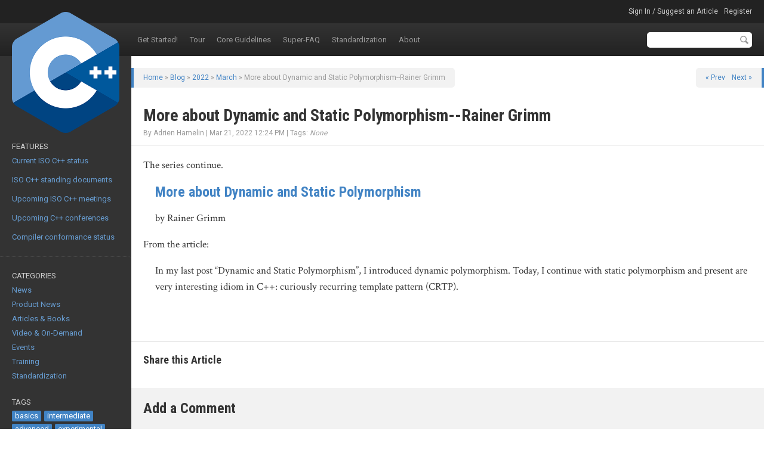

--- FILE ---
content_type: text/html; charset=UTF-8
request_url: https://isocpp.org/blog/2022/03/more-about-dynamic-and-static-polymorphism-rainer-grimm
body_size: 3868
content:
<!doctype html>
<html lang="en">
  <head>
    <title>
              
          More about Dynamic and Static Polymorphism--Rainer Grimm :
        
            Standard C++
    </title>
    <meta charset="utf-8">
    <meta http-equiv="X-UA-Compatible" content="IE=edge,chrome=1">
    <meta name="viewport" content="width=device-width, initial-scale=1.0">
    <link href="/favicon.ico" rel="shortcut icon">
    <link rel="apple-touch-icon" href="apple-touch-icon-57.png">
    <link rel="apple-touch-icon" sizes="72x72" href="apple-touch-icon-72.png">
    <link rel="apple-touch-icon" sizes="114x114" href="apple-touch-icon-114.png">
    <link rel="apple-touch-icon" sizes="144x144" href="apple-touch-icon-144.png">
    <link href="https://fonts.googleapis.com/css?family=Crimson+Text|Roboto|Roboto+Condensed:400,700&display=swap" rel="stylesheet">
    <link href="/assets/css/app.css?v012" rel="stylesheet" media="all" type="text/css">
    <link href="/assets/css/prettify.css" rel="stylesheet" media="all" type="text/css">

    <script type="text/javascript" src="/assets/js/prettify.min.js"></script>    
  </head>
  
  <body class="hide-sidebar">
    <div id="root">
    
      <div id="crown">
        <a id="sidebar-toggle" href="#sidebar">Show sidebar &raquo;</a>
        <ul class="user">
                          <li><a href="https://isocpp.org/member/login">Sign In / Suggest an Article</a></li>
          <li><a href="https://isocpp.org/member/register">Register</a></li>
                </ul>
      </div>

      <header id="top" role="banner">
        <div class="container">
          <h1>
            <a href="https://isocpp.org/"><img src="/assets/images/cpp_logo.png" alt="Standard C++"></a>
          </h1>
          <nav role="navigation">
            <ul id="nav-sub">
<li class="first"><a href="https://isocpp.org/get-started">Get Started!</a></li>
<li><a href="https://isocpp.org/tour">Tour</a></li>
<li><a href="https://isocpp.org/guidelines">Core Guidelines</a></li>
<li><a href="https://isocpp.org/faq">Super-FAQ</a></li>
<li><a href="https://isocpp.org/std">Standardization</a></li>
<li class="last"><a href="https://isocpp.org/about">About</a></li>
</ul>
          </nav>
          <form action="/search/google">
            <input type="text" name="q" id="q" maxlength="100" value="" class="textbox">
            <input type="submit" value="Search" class="button">
          </form>
          <!--
          <form method="post" action="https://isocpp.org/"  >
<div class='hiddenFields'>
<input type="hidden" name="ACT" value="6" />
<input type="hidden" name="XID" value="68cf8ac80d6e84ae9991c710b21376270d5d713a" />
<input type="hidden" name="RES" value="" />
<input type="hidden" name="meta" value="[base64]" />
<input type="hidden" name="site_id" value="1" />
</div>


            <input type="text" name="keywords" id="keywords" maxlength="100" value="M50o93H7pQ09L8X1t49cHY01Z5j4TT91fGfr" class="textbox">
            <input type="submit" value="Search" class="button">
          </form>
          -->
        </div>
      </header>

      <div id="content" class="hide-sidebar" role="main">
        <div class="container">


<div id="sidebar">
        <section>
              <header>Features</header>
            <div class="sidebar-section-content prettify">
        <p>
	<a href="https://isocpp.org/std/status">Current ISO C++ status</a></p>
<p>
	&nbsp;</p>
<p>
	<a href="https://isocpp.org/std/standing-documents">ISO C++ standing documents</a></p>
<p>
	&nbsp;</p>
<p>
	<a href="https://isocpp.org/std/meetings-and-participation/upcoming-meetings">Upcoming ISO C++ meetings</a></p>
<p>
	&nbsp;</p>
<p>
	<a href="https://isocpp.org/wiki/faq/conferences-worldwide">Upcoming C++ conferences</a></p>
<p>
	&nbsp;</p>
<p>
	<a href="http://en.cppreference.com/w/cpp/compiler_support">Compiler conformance status</a></p>
      </div>
    </section>
  
  
  <nav>
    <section>
      <header>
        Categories
      </header>
      <ul>
      <ul id="nav_categories" class="nav_categories">
			<li>
        <li><a href="https://isocpp.org/blog/category/news">News</a></li>
      </li>
			<li>
        <li><a href="https://isocpp.org/blog/category/product-news">Product News</a></li>
      </li>
			<li>
        <li><a href="https://isocpp.org/blog/category/articles-books">Articles & Books</a></li>
      </li>
			<li>
        <li><a href="https://isocpp.org/blog/category/video-on-demand">Video & On-Demand</a></li>
      </li>
			<li>
        <li><a href="https://isocpp.org/blog/category/events">Events</a></li>
      </li>
			<li>
        <li><a href="https://isocpp.org/blog/category/training">Training</a></li>
      </li>
			<li>
        <li><a href="https://isocpp.org/blog/category/standardization">Standardization</a></li>
      </li>
		</ul>

      </ul>
    </section>
    
    <section>
      <header>Tags</header>
      <p class="tags">
      
        <a href="/blog/tag/basics">basics</a>
      
        <a href="/blog/tag/intermediate">intermediate</a>
      
        <a href="/blog/tag/advanced">advanced</a>
      
        <a href="/blog/tag/experimental">experimental</a>
      
      </p>
    </section>
    
    <section>
      <header>
        Subscribe
      </header>
      <div>
        <ul>
          <li><a href="https://isocpp.org/blog/rss" class="icon rss">All Posts</a></li>
          <li><a href="https://isocpp.org/blog/rss_comments" class="icon rss">All Comments</a></li>
          
            <li><a href="https://isocpp.org/blog/rss/category/news" class="icon rss">News</a></li>
          
            <li><a href="https://isocpp.org/blog/rss/category/product-news" class="icon rss">Product News</a></li>
          
            <li><a href="https://isocpp.org/blog/rss/category/articles-books" class="icon rss">Articles & Books</a></li>
          
            <li><a href="https://isocpp.org/blog/rss/category/video-on-demand" class="icon rss">Video & On-Demand</a></li>
          
            <li><a href="https://isocpp.org/blog/rss/category/events" class="icon rss">Events</a></li>
          
            <li><a href="https://isocpp.org/blog/rss/category/training" class="icon rss">Training</a></li>
          
            <li><a href="https://isocpp.org/blog/rss/category/standardization" class="icon rss">Standardization</a></li>
          
        </ul>
      </div>
    </section>

    <section>
      <header>
        Archives
      </header>
      <ul>
        <li><a href="https://isocpp.org/blog/2025/11">November 2025</a></li>
<li><a href="https://isocpp.org/blog/2025/10">October 2025</a></li>
<li><a href="https://isocpp.org/blog/2025/09">September 2025</a></li>
<li><a href="https://isocpp.org/blog/2025/08">August 2025</a></li>
<li><a href="https://isocpp.org/blog/2025/07">July 2025</a></li>
<li><a href="https://isocpp.org/blog/2025/06">June 2025</a></li>
<li><a href="https://isocpp.org/blog/2025/05">May 2025</a></li>
<li><a href="https://isocpp.org/blog/2025/04">April 2025</a></li>
<li><a href="https://isocpp.org/blog/2025/03">March 2025</a></li>
<li><a href="https://isocpp.org/blog/2025/02">February 2025</a></li>
<li><a href="https://isocpp.org/blog/2025/01">January 2025</a></li>
<li><a href="https://isocpp.org/blog/2024/12">December 2024</a></li>

      </ul>
    </section>
  </nav>
    
      <section>
              <header>Upcoming Events</header>
            <div class="sidebar-section-content">
        <p>
	<strong><a href="http://italiancpp.github.io/cppday25">C++ Day 2025</a></strong></p>
<p>
	October 25, Pavia, Italy</p>
<p>
	&nbsp;</p>
<p>
	<a href="https://meetingcpp.com/2025/"><strong>Meeting C++ 2025</strong></a></p>
<p>
	November 6-8, Berlin, Germany</p>
<p>
	&nbsp;</p>
<p>
	<a href="https://isocpp.org/files/papers/N4977.pdf"><strong>ISO C++ standards meeting</strong></a></p>
<p>
	November 3-8, Kona, HI, USA</p>
      </div>
    </section>
  
</div>

<div id="mainbar">

    

    <header>
      <div class="breadcrumbs">
        <a href="/">Home</a> &raquo; 
        <a href="/blog">Blog</a> &raquo; 
        <a href="/blog/2022">2022</a> &raquo; 
        <a href="/blog/2022/03">March</a> &raquo; 
        More about Dynamic and Static Polymorphism--Rainer Grimm
      </div>
      
      <div class="pagination">
        
          <a href="/blog/2022/03/zero-cost-exceptions-arent-actually-zero-cost-raymond-chen">&laquo; Prev</a>
        
        
        
          <a href="/blog/2022/03/execution-and-static-analysis-support-for-msvc-on-compiler-explorer-sy-bran">Next &raquo;</a>
        
      </div>
      
      <h2>More about Dynamic and Static Polymorphism--Rainer Grimm</h2>
      <p class="byline">By Adrien Hamelin | 
        Mar 21, 2022 12:24 PM 
         | 
        Tags: <em>None</em>  </p>
      
    </header>
    
    <article class="single prettify">
      
        <p>
	The series continue.</p>
<blockquote>
	<h3>
		<a href="http://www.modernescpp.com/index.php/more-about-dynamic-and-static-polymorhism">More about Dynamic and Static Polymorphism</a></h3>
	<p>
		by Rainer Grimm</p>
</blockquote>
<p>
	From the article:</p>
<blockquote>
	<p>
		In my last post "Dynamic and Static Polymorphism", I introduced dynamic polymorphism. Today, I continue with static polymorphism and present are very interesting idiom in C++: curiously recurring template pattern (CRTP).</p>
</blockquote>
      
      
          </article>
    
    <div class="share-buttons">
      <h4>Share this Article</h4>
      <script type="text/javascript">
        reddit_target='cpp';
        reddit_title="More about Dynamic and Static Polymorphism--Rainer Grimm";
      </script>
      <script type="text/javascript" src="//www.reddit.com/static/button/button3.js"></script>
    </div>
    
    <div class="comment-add">
      <h3>Add a Comment</h3>
      Comments are closed.
    </div>
    
    <div class="comments">
      <h4>Comments (0)</h4>
              <p><em>There are currently no comments on this entry.</em></p>
      
  

      

  

    </div>

    <footer>
      
      <div class="pagination">
        
          <a href="/blog/2022/03/zero-cost-exceptions-arent-actually-zero-cost-raymond-chen">&laquo; Prev</a>
        
        
        
          <a href="/blog/2022/03/execution-and-static-analysis-support-for-msvc-on-compiler-explorer-sy-bran">Next &raquo;</a>
        
      </div>
      
      <div class="back-to-top">
        <a href="#">Back to Top</a>
      </div>
      
    </footer>
  

</div>

        </div>
        
        <div id="root-footer"></div>
      </div>
    </div>

    <footer id="bottom" role="contentinfo">
      <div class="container">
        &copy; <a href="/home/terms-of-use">Copyright</a> 2025 Standard C++ Foundation. 
        All rights reserved.
        <ul id="nav-sub">
<li class="first"><a href="https://isocpp.org/home/terms-of-use">Terms of Use</a></li>
<li class="last"><a href="https://isocpp.org/home/privacy-policy">Privacy Policy</a></li>
</ul>
        <br>Hosted by <a href="https://m.do.co/c/32f291566cf7" target="_blank">DigitalOcean</a>
        
      </div>
    </footer>

    <script src="//ajax.googleapis.com/ajax/libs/jquery/1.8.3/jquery.min.js"></script>
    <script>window.jQuery || document.write('<script src="https://isocpp.org/javascript/jquery.min"><\/script>')</script>
    <script src="//ajax.googleapis.com/ajax/libs/jqueryui/1.10.1/jquery-ui.min.js"></script>
    <script>window.jQuery.ui || document.write('<script src="https://isocpp.org/javascript/jquery-ui.min"><\/script>')</script>
    
    <script type="text/javascript" charset="utf-8" src="https://isocpp.org/?ACT=comment_editor"></script>
    <script type="text/javascript">
	        					$(document).ready(function() {
									$("*[id^=likee_]").click(function(){
										var ids = $(this).attr("id").split("_");
										if (ids[1]=="c"){
											id=ids[2];
											c="c_";
											isCom="true";
										} else {
											id=ids[1];
											c="";
											isCom="false";
										}
										
										$.ajax({
	   										type: "POST",
	   										url: "/blog/2022/03/more-about-dynamic-and-static-polymorphism-rainer-grimm",
	   										data: "likee=true&entry_id="+id+"&isCom="+isCom,
	   										success: function(msg){
	     										//alert( "Data Saved: " + msg );
	   										}
	 									});
	 									
	 									$(this).replaceWith("<strong>"+$(this).html()+"</strong>");
	 									$("#dislikee_"+c+id).replaceWith("<span>"+$("#dislikee_"+c+id).html()+"</span>");
	 									$("#scoreeCount_"+c+id).html(parseInt($("#scoreeCount_"+c+id).html())+1);
	 									$("#likeeCount_"+c+id).html(parseInt($("#likeeCount_"+c+id).html())+1);
	 									$("#likeeReplace_"+c+id).replaceWith("");
	 									$("#likeeShow_"+c+id).replaceWith($("#likeeShow_"+c+id).html());
									});
									
									$("*[id^=dislikee_]").click(function(){
										var ids = $(this).attr("id").split("_");
										if (ids[1]=="c"){
											id=ids[2];
											c="c_";
											isCom="true";
										} else {
											id=ids[1];
											c="";
											isCom="false";
										}
										$.ajax({
	   										type: "POST",
	   										url: "/blog/2022/03/more-about-dynamic-and-static-polymorphism-rainer-grimm",
	   										data: "dislikee=true&entry_id="+id+"&isCom="+isCom,
	   										success: function(msg){
	     										//alert( "Data Saved: " + msg );
	   										}
	 									});
	 									
	 									$(this).replaceWith("<strong>"+$(this).html()+"</strong>");
	 									$("#likee_"+c+id).replaceWith("<span>"+$("#likee_"+c+id).html()+"</span>");
	 									$("#scoreeCount_"+c+id).html(parseInt($("#scoreeCount_"+c+id).html())-1);
	 									$("#dislikeeCount_"+c+id).html(parseInt($("#dislikeeCount_"+c+id).html())+1);
	 									$("#likeeReplace_"+c+id).replaceWith("");
	 									$("#likeeShow_"+c+id).replaceWith($("#likeeShow_"+c+id).html());
									});
								
								});	
	        			  </script>
    
    <script type="text/javascript" src="/js/isocpp.lib.min.js"></script>
    <script type="text/javascript" src="/js/global.js"></script>

        
    <script type="text/javascript">
      $("#top nav a").each(function() {
        var aSeg1 = $(this).attr("href").replace("http://", "").replace("https://", "").split("/")[1];
        if (aSeg1 == "blog") {$(this).parent().addClass("here");}
      });
    </script>

  <script defer src="https://static.cloudflareinsights.com/beacon.min.js/vcd15cbe7772f49c399c6a5babf22c1241717689176015" integrity="sha512-ZpsOmlRQV6y907TI0dKBHq9Md29nnaEIPlkf84rnaERnq6zvWvPUqr2ft8M1aS28oN72PdrCzSjY4U6VaAw1EQ==" data-cf-beacon='{"version":"2024.11.0","token":"f4cc48aef47249ed8b0b0af3e64f93f3","r":1,"server_timing":{"name":{"cfCacheStatus":true,"cfEdge":true,"cfExtPri":true,"cfL4":true,"cfOrigin":true,"cfSpeedBrain":true},"location_startswith":null}}' crossorigin="anonymous"></script>
</body>
</html>

--- FILE ---
content_type: text/html; charset=UTF-8
request_url: https://isocpp.org/?ACT=comment_editor
body_size: 491
content:
$.fn.CommentEditor = function(options) {

	var OPT;
		
	OPT = $.extend({
		url: "https://isocpp.org/?ACT=4",
		comment_body: '.comment_body',
		showEditor: '.edit_link',
		hideEditor: '.cancel_edit',
		saveComment: '.submit_edit',
		closeComment: '.mod_link'
	}, options);
		
	var view_elements = [OPT.comment_body, OPT.showEditor, OPT.closeComment].join(','),
		edit_elements = '.editCommentBox', 
		hash = 'ad6b246fec977e102ddfa0e37b2704b2f683a70f';
		
	return this.each(function() {
		var id = this.id.replace('comment_', ''),
		parent = $(this);
			
		parent.find(OPT.showEditor).click(function() { showEditor(id); return false; });
		parent.find(OPT.hideEditor).click(function() { hideEditor(id); return false; });
		parent.find(OPT.saveComment).click(function() { saveComment(id); return false; });
		parent.find(OPT.closeComment).click(function() { closeComment(id); return false; });
	});

	function showEditor(id) {
		$("#comment_"+id)
			.find(view_elements).hide().end()
			.find(edit_elements).show().end();
	}

	function hideEditor(id) {
		$("#comment_"+id)
			.find(view_elements).show().end()
			.find(edit_elements).hide();
	}

	function closeComment(id) {
		var data = {status: "close", comment_id: id, XID: hash};

		$.post(OPT.url, data, function (res) {
			if (res.error) {
				return $.error('Could not moderate comment.');
			}
			
			hash = res.XID;
			$('input[name=XID]').val(hash);
			$('#comment_' + id).hide();
	   });
	}

	function saveComment(id) {
		var content = $("#comment_"+id).find('.editCommentBox'+' textarea').val(),
			data = {comment: content, comment_id: id, XID: hash};
		
	$.post(OPT.url, data, function (res) {
			if (res.error) {
				return $.error('Could not save comment.');
			}

			hash = res.XID;
			$('input[name=XID]').val(hash);
			$("#comment_"+id).find('.comment_body').html(res.comment);
			hideEditor(id);
   		});
	}
};
	

$(function() { $('.comment').CommentEditor(); });

--- FILE ---
content_type: text/css
request_url: https://isocpp.org/assets/css/app.css?v012
body_size: 8965
content:
html,body,div,span,applet,object,iframe,h1,h2,h3,h4,h5,h6,p,blockquote,pre,a,abbr,acronym,address,big,cite,code,del,dfn,em,img,ins,kbd,q,s,samp,small,strike,strong,sub,sup,tt,var,b,u,i,center,dl,dt,dd,ol,ul,li,fieldset,form,label,legend,table,caption,tbody,tfoot,thead,tr,th,td,article,aside,canvas,details,embed,figure,figcaption,footer,header,hgroup,menu,nav,output,ruby,section,summary,time,mark,audio,video {
    margin:0;
    padding:0;
    border:0;
    font:inherit;
    font-size:100%;
    vertical-align:baseline
}
html {
    line-height:1
}
ol,ul {
    list-style:none
}
table {
    border-collapse:collapse;
    border-spacing:0
}
caption,th,td {
    text-align:left;
    font-weight:normal;
    vertical-align:middle
}
q,blockquote {
    quotes:none
}
q:before,q:after,blockquote:before,blockquote:after {
    content:"";
    content:none
}
a img {
    border:none
}
article,aside,details,figcaption,figure,footer,header,hgroup,main,menu,nav,section,summary {
    display:block
}
.mfp-bg {
    top:0;
    left:0;
    width:100%;
    height:100%;
    z-index:1042;
    overflow:hidden;
    position:fixed;
    background:#0b0b0b;
    opacity:.8;
    filter:alpha(opacity=80)
}
.mfp-wrap {
    top:0;
    left:0;
    width:100%;
    height:100%;
    z-index:1043;
    position:fixed;
    outline:none !important;
    -webkit-backface-visibility:hidden
}
.mfp-container {
    text-align:center;
    position:absolute;
    width:100%;
    height:100%;
    left:0;
    top:0;
    padding:0 8px;
    -webkit-box-sizing:border-box;
    -moz-box-sizing:border-box;
    box-sizing:border-box
}
.mfp-container:before {
    content:'';
    display:inline-block;
    height:100%;
    vertical-align:middle
}
.mfp-align-top .mfp-container:before {
    display:none
}
.mfp-content {
    position:relative;
    display:inline-block;
    vertical-align:middle;
    margin:0 auto;
    text-align:left;
    z-index:1045
}
.mfp-inline-holder .mfp-content,.mfp-ajax-holder .mfp-content {
    width:100%;
    cursor:auto
}
.mfp-ajax-cur {
    cursor:progress
}
.mfp-zoom-out-cur,.mfp-zoom-out-cur .mfp-image-holder .mfp-close {
    cursor:-moz-zoom-out;
    cursor:-webkit-zoom-out;
    cursor:zoom-out
}
.mfp-zoom {
    cursor:pointer;
    cursor:-webkit-zoom-in;
    cursor:-moz-zoom-in;
    cursor:zoom-in
}
.mfp-auto-cursor .mfp-content {
    cursor:auto
}
.mfp-close,.mfp-arrow,.mfp-preloader,.mfp-counter {
    -webkit-user-select:none;
    -moz-user-select:none;
    user-select:none
}
.mfp-loading.mfp-figure {
    display:none
}
.mfp-hide {
    display:none !important
}
.mfp-preloader {
    color:#CCC;
    position:absolute;
    top:50%;
    width:auto;
    text-align:center;
    margin-top:-0.8em;
    left:8px;
    right:8px;
    z-index:1044
}
.mfp-preloader a {
    color:#CCC
}
.mfp-preloader a:hover {
    color:#FFF
}
.mfp-s-ready .mfp-preloader {
    display:none
}
.mfp-s-error .mfp-content {
    display:none
}
button.mfp-close,button.mfp-arrow {
    overflow:visible;
    cursor:pointer;
    background:transparent;
    border:0;
    -webkit-appearance:none;
    display:block;
    outline:none;
    padding:0;
    z-index:1046;
    -webkit-box-shadow:none;
    box-shadow:none
}
button::-moz-focus-inner {
    padding:0;
    border:0
}
.mfp-close {
    width:44px;
    height:44px;
    line-height:44px;
    position:absolute;
    right:0;
    top:0;
    text-decoration:none;
    text-align:center;
    opacity:.65;
    filter:alpha(opacity=65);
    padding:0 0 18px 10px;
    color:#FFF;
    font-style:normal;
    font-size:28px;
    font-family:Arial, Baskerville, monospace
}
.mfp-close:hover,.mfp-close:focus {
    opacity:1;
    filter:alpha(opacity=100)
}
.mfp-close:active {
    top:1px
}
.mfp-close-btn-in .mfp-close {
    color:#333
}
.mfp-image-holder .mfp-close,.mfp-iframe-holder .mfp-close {
    color:#FFF;
    right:-6px;
    text-align:right;
    padding-right:6px;
    width:100%
}
.mfp-counter {
    position:absolute;
    top:0;
    right:0;
    color:#CCC;
    font-size:12px;
    line-height:18px
}
.mfp-arrow {
    position:absolute;
    opacity:.65;
    filter:alpha(opacity=65);
    margin:0;
    top:50%;
    margin-top:-55px;
    padding:0;
    width:90px;
    height:110px;
    -webkit-tap-highlight-color:transparent
}
.mfp-arrow:active {
    margin-top:-54px
}
.mfp-arrow:hover,.mfp-arrow:focus {
    opacity:1;
    filter:alpha(opacity=100)
}
.mfp-arrow:before,.mfp-arrow:after,.mfp-arrow .mfp-b,.mfp-arrow .mfp-a {
    content:'';
    display:block;
    width:0;
    height:0;
    position:absolute;
    left:0;
    top:0;
    margin-top:35px;
    margin-left:35px;
    border:medium inset transparent
}
.mfp-arrow:after,.mfp-arrow .mfp-a {
    border-top-width:13px;
    border-bottom-width:13px;
    top:8px
}
.mfp-arrow:before,.mfp-arrow .mfp-b {
    border-top-width:21px;
    border-bottom-width:21px
}
.mfp-arrow-left {
    left:0
}
.mfp-arrow-left:after,.mfp-arrow-left .mfp-a {
    border-right:17px solid #FFF;
    margin-left:31px
}
.mfp-arrow-left:before,.mfp-arrow-left .mfp-b {
    margin-left:25px;
    border-right:27px solid #3f3f3f
}
.mfp-arrow-right {
    right:0
}
.mfp-arrow-right:after,.mfp-arrow-right .mfp-a {
    border-left:17px solid #FFF;
    margin-left:39px
}
.mfp-arrow-right:before,.mfp-arrow-right .mfp-b {
    border-left:27px solid #3f3f3f
}
.mfp-iframe-holder {
    padding-top:40px;
    padding-bottom:40px
}
.mfp-iframe-holder .mfp-content {
    line-height:0;
    width:100%;
    max-width:900px
}
.mfp-iframe-holder .mfp-close {
    top:-40px
}
.mfp-iframe-scaler {
    width:100%;
    height:0;
    overflow:hidden;
    padding-top:56.25%
}
.mfp-iframe-scaler iframe {
    position:absolute;
    display:block;
    top:0;
    left:0;
    width:100%;
    height:100%;
    box-shadow:0 0 8px rgba(0,0,0,0.6);
    background:#000
}
img.mfp-img {
    width:auto;
    max-width:100%;
    height:auto;
    display:block;
    line-height:0;
    -webkit-box-sizing:border-box;
    -moz-box-sizing:border-box;
    box-sizing:border-box;
    padding:40px 0 40px;
    margin:0 auto
}
.mfp-figure {
    line-height:0
}
.mfp-figure:after {
    content:'';
    position:absolute;
    left:0;
    top:40px;
    bottom:40px;
    display:block;
    right:0;
    width:auto;
    height:auto;
    z-index:-1;
    box-shadow:0 0 8px rgba(0,0,0,0.6);
    background:#444
}
.mfp-figure small {
    color:#BDBDBD;
    display:block;
    font-size:12px;
    line-height:14px
}
.mfp-figure figure {
    margin:0
}
.mfp-bottom-bar {
    margin-top:-36px;
    position:absolute;
    top:100%;
    left:0;
    width:100%;
    cursor:auto
}
.mfp-title {
    text-align:left;
    line-height:18px;
    color:#F3F3F3;
    word-wrap:break-word;
    padding-right:36px
}
.mfp-image-holder .mfp-content {
    max-width:100%
}
.mfp-gallery .mfp-image-holder .mfp-figure {
    cursor:pointer
}
@media screen and (max-width: 800px) and (orientation: landscape), screen and (max-height: 300px) {
    .mfp-img-mobile .mfp-image-holder {
    padding-left:0;
    padding-right:0
}
.mfp-img-mobile img.mfp-img {
    padding:0
}
.mfp-img-mobile .mfp-figure:after {
    top:0;
    bottom:0
}
.mfp-img-mobile .mfp-figure small {
    display:inline;
    margin-left:5px
}
.mfp-img-mobile .mfp-bottom-bar {
    background:rgba(0,0,0,0.6);
    bottom:0;
    margin:0;
    top:auto;
    padding:3px 5px;
    position:fixed;
    -webkit-box-sizing:border-box;
    -moz-box-sizing:border-box;
    box-sizing:border-box
}
.mfp-img-mobile .mfp-bottom-bar:empty {
    padding:0
}
.mfp-img-mobile .mfp-counter {
    right:5px;
    top:3px
}
.mfp-img-mobile .mfp-close {
    top:0;
    right:0;
    width:35px;
    height:35px;
    line-height:35px;
    background:rgba(0,0,0,0.6);
    position:fixed;
    text-align:center;
    padding:0
}

}
@media all and (max-width: 900px) {
    .mfp-arrow {
    -webkit-transform:scale(0.75);
    transform:scale(0.75)
}
.mfp-arrow-left {
    -webkit-transform-origin:0;
    transform-origin:0
}
.mfp-arrow-right {
    -webkit-transform-origin:100%;
    transform-origin:100%
}
.mfp-container {
    padding-left:6px;
    padding-right:6px
}

}
.mfp-ie7 .mfp-img {
    padding:0
}
.mfp-ie7 .mfp-bottom-bar {
    width:600px;
    left:50%;
    margin-left:-300px;
    margin-top:5px;
    padding-bottom:5px
}
.mfp-ie7 .mfp-container {
    padding:0
}
.mfp-ie7 .mfp-content {
    padding-top:44px
}
.mfp-ie7 .mfp-close {
    top:0;
    right:0;
    padding-top:0
}
.qtip {
    position:absolute;
    left:-28000px;
    top:-28000px;
    display:none;
    max-width:600px;
    min-width:50px;
    direction:ltr;
    box-shadow:none;
    padding:0
}
.qtip-content {
    position:relative;
    overflow:hidden;
    text-align:left;
    word-wrap:break-word
}
.qtip-titlebar {
    position:relative;
    padding:5px 35px 5px 10px;
    overflow:hidden;
    border-width:0 0 1px;
    font-weight:bold
}
.qtip-titlebar+.qtip-content {
    border-top-width:0 !important
}
.qtip-close {
    position:absolute;
    right:-9px;
    top:-9px;
    cursor:pointer;
    outline:medium none;
    border-width:1px;
    border-style:solid;
    border-color:transparent
}
.qtip-titlebar .qtip-close {
    right:4px;
    top:50%;
    margin-top:-9px
}
* html .qtip-titlebar .qtip-close {
    top:16px
}
.qtip-titlebar .ui-icon,.qtip-icon .ui-icon {
    display:block;
    text-indent:-1000em;
    direction:ltr
}
.qtip-icon,.qtip-icon .ui-icon {
    -moz-border-radius:3px;
    -webkit-border-radius:3px;
    border-radius:3px;
    text-decoration:none
}
.qtip-icon .ui-icon {
    width:18px;
    height:14px;
    line-height:14px;
    text-align:center;
    text-indent:0;
    font:normal bold 10px/13px Tahoma,sans-serif;
    color:inherit;
    background:transparent none no-repeat -100em -100em
}
.qtip-default {
    border-width:1px;
    border-style:solid;
    border-color:#F1D031;
    background-color:#FFFFA3;
    color:#555
}
.qtip-default .qtip-titlebar {
    background-color:#FFEF93
}
.qtip-default .qtip-icon {
    border-color:#CCC;
    background:#F1F1F1;
    color:#777
}
.qtip-default .qtip-titlebar .qtip-close {
    border-color:#AAA;
    color:#111
}
/*! Light tooltip style */.qtip-light {
    -moz-box-shadow:0 2px 4px rgba(0,0,0,0.1);
    -webkit-box-shadow:0 2px 4px rgba(0,0,0,0.1);
    box-shadow:0 2px 4px rgba(0,0,0,0.1);
    background-color:white;
    border-color:#E2E2E2;
    color:#454545
}
.qtip-light .qtip-titlebar {
    background-color:#f1f1f1
}
/*! Dark tooltip style */.qtip-dark {
    background-color:#505050;
    border-color:#303030;
    color:#f3f3f3
}
.qtip-dark .qtip-titlebar {
    background-color:#404040
}
.qtip-dark .qtip-icon {
    border-color:#444
}
.qtip-dark .qtip-titlebar .ui-state-hover {
    border-color:#303030
}
/*! Cream tooltip style */.qtip-cream {
    background-color:#FBF7AA;
    border-color:#F9E98E;
    color:#A27D35
}
.qtip-cream .qtip-titlebar {
    background-color:#F0DE7D
}
.qtip-cream .qtip-close .qtip-icon {
    background-position:-82px 0
}
/*! Red tooltip style */.qtip-red {
    background-color:#F78B83;
    border-color:#D95252;
    color:#912323
}
.qtip-red .qtip-titlebar {
    background-color:#F06D65
}
.qtip-red .qtip-close .qtip-icon {
    background-position:-102px 0
}
.qtip-red .qtip-icon {
    border-color:#D95252
}
.qtip-red .qtip-titlebar .ui-state-hover {
    border-color:#D95252
}
/*! Green tooltip style */.qtip-green {
    background-color:#CAED9E;
    border-color:#90D93F;
    color:#3F6219
}
.qtip-green .qtip-titlebar {
    background-color:#B0DE78
}
.qtip-green .qtip-close .qtip-icon {
    background-position:-42px 0
}
/*! Blue tooltip style */.qtip-blue {
    background-color:#E5F6FE;
    border-color:#ADD9ED;
    color:#5E99BD
}
.qtip-blue .qtip-titlebar {
    background-color:#D0E9F5
}
.qtip-blue .qtip-close .qtip-icon {
    background-position:-2px 0
}
.qtip-shadow {
    -webkit-box-shadow:1px 1px 3px 1px rgba(0,0,0,0.15);
    -moz-box-shadow:1px 1px 3px 1px rgba(0,0,0,0.15);
    box-shadow:1px 1px 3px 1px rgba(0,0,0,0.15)
}
.qtip-rounded,.qtip-tipsy,.qtip-bootstrap {
    -moz-border-radius:5px;
    -webkit-border-radius:5px;
    border-radius:5px
}
.qtip-rounded .qtip-titlebar {
    -moz-border-radius:4px 4px 0 0;
    -webkit-border-radius:4px 4px 0 0;
    border-radius:4px 4px 0 0
}
.qtip-youtube {
    -moz-border-radius:2px;
    -webkit-border-radius:2px;
    border-radius:2px;
    -webkit-box-shadow:0 0 3px #333;
    -moz-box-shadow:0 0 3px #333;
    box-shadow:0 0 3px #333;
    color:white;
    border-width:0;
    background:#4A4A4A;
    background-image:-webkit-gradient(linear, left top, left bottom, color-stop(0, #4A4A4A), color-stop(100%, #000));
    background-image:-webkit-linear-gradient(top, #4A4A4A 0, #000 100%);
    background-image:-moz-linear-gradient(top, #4A4A4A 0, #000 100%);
    background-image:-ms-linear-gradient(top, #4A4A4A 0, #000 100%);
    background-image:-o-linear-gradient(top, #4A4A4A 0, #000 100%)
}
.qtip-youtube .qtip-titlebar {
    background-color:#4A4A4A;
    background-color:transparent
}
.qtip-youtube .qtip-content {
    padding:.75em;
    font:12px arial,sans-serif;
    filter:progid:DXImageTransform.Microsoft.Gradient(GradientType=0,StartColorStr=#4a4a4a,EndColorStr=#000000);
    -ms-filter:"progid:DXImageTransform.Microsoft.Gradient(GradientType=0,StartColorStr=#4a4a4a,EndColorStr=#000000);
    "
}
.qtip-youtube .qtip-icon {
    border-color:#222
}
.qtip-youtube .qtip-titlebar .ui-state-hover {
    border-color:#303030
}
.qtip-jtools {
    background:#232323;
    background:rgba(0,0,0,0.7);
    background-image:-webkit-gradient(linear, left top, left bottom, from(#717171), to(#232323));
    background-image:-moz-linear-gradient(top, #717171, #232323);
    background-image:-webkit-linear-gradient(top, #717171, #232323);
    background-image:-ms-linear-gradient(top, #717171, #232323);
    background-image:-o-linear-gradient(top, #717171, #232323);
    border:2px solid #ddd;
    border:2px solid #f1f1f1;
    -moz-border-radius:2px;
    -webkit-border-radius:2px;
    border-radius:2px;
    -webkit-box-shadow:0 0 12px #333;
    -moz-box-shadow:0 0 12px #333;
    box-shadow:0 0 12px #333
}
.qtip-jtools .qtip-titlebar {
    background-color:transparent;
    filter:progid:DXImageTransform.Microsoft.gradient(startColorstr=#717171,endColorstr=#4A4A4A);
    -ms-filter:"progid:DXImageTransform.Microsoft.gradient(startColorstr=#717171,endColorstr=#4A4A4A)"
}
.qtip-jtools .qtip-content {
    filter:progid:DXImageTransform.Microsoft.gradient(startColorstr=#4A4A4A,endColorstr=#232323);
    -ms-filter:"progid:DXImageTransform.Microsoft.gradient(startColorstr=#4A4A4A,endColorstr=#232323)"
}
.qtip-jtools .qtip-titlebar,.qtip-jtools .qtip-content {
    background:transparent;
    color:white;
    border:0 dashed transparent
}
.qtip-jtools .qtip-icon {
    border-color:#555
}
.qtip-jtools .qtip-titlebar .ui-state-hover {
    border-color:#333
}
.qtip-cluetip {
    -webkit-box-shadow:4px 4px 5px rgba(0,0,0,0.4);
    -moz-box-shadow:4px 4px 5px rgba(0,0,0,0.4);
    box-shadow:4px 4px 5px rgba(0,0,0,0.4);
    background-color:#D9D9C2;
    color:#111;
    border:0 dashed transparent
}
.qtip-cluetip .qtip-titlebar {
    background-color:#87876A;
    color:white;
    border:0 dashed transparent
}
.qtip-cluetip .qtip-icon {
    border-color:#808064
}
.qtip-cluetip .qtip-titlebar .ui-state-hover {
    border-color:#696952;
    color:#696952
}
.qtip-tipsy {
    background:black;
    background:rgba(0,0,0,0.87);
    color:white;
    border:0 solid transparent;
    font-size:11px;
    font-family:'Lucida Grande', sans-serif;
    font-weight:bold;
    line-height:16px;
    text-shadow:0 1px black
}
.qtip-tipsy .qtip-titlebar {
    padding:6px 35px 0 10px;
    background-color:transparent
}
.qtip-tipsy .qtip-content {
    padding:6px 10px
}
.qtip-tipsy .qtip-icon {
    border-color:#222;
    text-shadow:none
}
.qtip-tipsy .qtip-titlebar .ui-state-hover {
    border-color:#303030
}
.qtip-tipped {
    border:3px solid #959FA9;
    -moz-border-radius:3px;
    -webkit-border-radius:3px;
    border-radius:3px;
    background-color:#F9F9F9;
    color:#454545;
    font-weight:normal;
    font-family:serif
}
.qtip-tipped .qtip-titlebar {
    border-bottom-width:0;
    color:white;
    background:#3A79B8;
    background-image:-webkit-gradient(linear, left top, left bottom, from(#3A79B8), to(#2E629D));
    background-image:-webkit-linear-gradient(top, #3A79B8, #2E629D);
    background-image:-moz-linear-gradient(top, #3A79B8, #2E629D);
    background-image:-ms-linear-gradient(top, #3A79B8, #2E629D);
    background-image:-o-linear-gradient(top, #3A79B8, #2E629D);
    filter:progid:DXImageTransform.Microsoft.gradient(startColorstr=#3A79B8,endColorstr=#2E629D);
    -ms-filter:"progid:DXImageTransform.Microsoft.gradient(startColorstr=#3A79B8,endColorstr=#2E629D)"
}
.qtip-tipped .qtip-icon {
    border:2px solid #285589;
    background:#285589
}
.qtip-tipped .qtip-icon .ui-icon {
    background-color:#FBFBFB;
    color:#555
}
.qtip-bootstrap {
    font-size:14px;
    line-height:20px;
    color:#333333;
    padding:1px;
    background-color:#ffffff;
    border:1px solid #ccc;
    border:1px solid rgba(0,0,0,0.2);
    -webkit-border-radius:6px;
    -moz-border-radius:6px;
    border-radius:6px;
    -webkit-box-shadow:0 5px 10px rgba(0,0,0,0.2);
    -moz-box-shadow:0 5px 10px rgba(0,0,0,0.2);
    box-shadow:0 5px 10px rgba(0,0,0,0.2);
    -webkit-background-clip:padding-box;
    -moz-background-clip:padding;
    background-clip:padding-box
}
.qtip-bootstrap .qtip-titlebar {
    padding:8px 14px;
    margin:0;
    font-size:14px;
    font-weight:normal;
    line-height:18px;
    background-color:#f7f7f7;
    border-bottom:1px solid #ebebeb;
    -webkit-border-radius:5px 5px 0 0;
    -moz-border-radius:5px 5px 0 0;
    border-radius:5px 5px 0 0
}
.qtip-bootstrap .qtip-titlebar .qtip-close {
    right:11px;
    top:45%;
    border-style:none
}
.qtip-bootstrap .qtip-content {
    padding:9px 14px
}
.qtip-bootstrap .qtip-icon {
    background:transparent
}
.qtip-bootstrap .qtip-icon .ui-icon {
    width:auto;
    height:auto;
    float:right;
    font-size:20px;
    font-weight:bold;
    line-height:18px;
    color:#000000;
    text-shadow:0 1px 0 #ffffff;
    opacity:0.2;
    filter:alpha(opacity=20)
}
.qtip-bootstrap .qtip-icon .ui-icon:hover {
    color:#000000;
    text-decoration:none;
    cursor:pointer;
    opacity:0.4;
    filter:alpha(opacity=40)
}
.qtip:not(.ie9haxors) div.qtip-content,.qtip:not(.ie9haxors) div.qtip-titlebar {
    filter:none;
    -ms-filter:none
}
.qtip .qtip-tip {
    margin:0 auto;
    overflow:hidden;
    z-index:10
}
x:-o-prefocus,.qtip .qtip-tip {
    visibility:hidden
}
.qtip .qtip-tip,.qtip .qtip-tip .qtip-vml,.qtip .qtip-tip canvas {
    position:absolute;
    color:#123456;
    background:transparent;
    border:0 dashed transparent
}
.qtip .qtip-tip canvas {
    top:0;
    left:0
}
.qtip .qtip-tip .qtip-vml {
    behavior:url(#default#VML);
    display:inline-block;
    visibility:visible
}
.wiki-popup {
    display:none;
    position:relative;
    padding:20px
}
.wiki-popup form {
    font-family: "Roboto", Helvetica,Arial,sans-serif
}
.wiki-popup fieldset {
    margin-bottom:13px
}
.wiki-popup label {
    display:block;
    font-weight:700
}
.wiki-popup input[type="text"],.wiki-popup input[type="password"] {
    -moz-box-sizing:border-box;
    -webkit-box-sizing:border-box;
    box-sizing:border-box;
    border:1px solid #ddd;
    display:block;
    font-size:100%;
    padding:5px;
    width:100%
}
.wiki-popup textarea {
    -moz-box-sizing:border-box;
    -webkit-box-sizing:border-box;
    box-sizing:border-box;
    border:1px solid #ddd;
    font-family:Consolas,"Courier New","Lucida Console",monospace;
    line-height:normal;
    padding:5px;
    width:100%
}
.qtip .wiki-popup {
    display:block
}
body {
    background:#fff url(/images/uploads/sidebar-bg.gif) 0 0 repeat-y;
    color:#333;
    font:400 17px/1.6 'Crimson Text', "Times New Roman", serif
}
@media screen and (max-width: 760px) {
    body {
        background-position:-220px 0;
        padding-top:39px
    }
}
@media screen and (max-width: 480px) {
    body {
        font-size:15px
    }
}
@media screen and (max-width: 760px) {
    body.show-sidebar {
        background-position:0 0
    }
}
.container {
    margin:0 auto
}
h1,h2,h3,h4,h5,h6 {
    font-family: "Roboto Condensed", Helvetica,Arial,sans-serif;
    font-weight:700;
    line-height:1.2
}
pre,code {
    font-family:Consolas,"Courier New","Lucida Console",monospace
}
code {
    white-space:pre-wrap
}
pre code {
    white-space:pre
}
input,textarea,select {
    font-family: "Roboto", Helvetica,Arial,sans-serif;
    font-size:100%
}
img {
    height:auto !important;
    max-width:100%
}
a:link,a:visited,a:hover,a:active {
    color:#4183c4;
    text-decoration:none
}
a:hover {
    color:#214262;
    text-decoration:underline
}
strong {
    font-weight:700
}
em {
    font-style:italic
}
hr {
    border:0;
    border-top:1px solid #ddd;
    height:0;
    margin:34px 0;
    padding:0
}
.float-left {
    float:left
}
.float-right {
    float:right
}
.flush-bottom {
    margin-bottom:0 !important
}
.no-margin {
    margin:0 !important
}
.button,
a.button,
input.button,
input[type=submit],
input[type=button] {
    background:-webkit-gradient(linear, 50% 0%, 50% 100%, color-stop(0%, #679cd0),color-stop(100%, #4183c4));
    background:-moz-linear-gradient(#679cd0,#4183c4);
    background:-webkit-linear-gradient(#679cd0,#4183c4);
    background:linear-gradient(#679cd0,#4183c4);
    -moz-border-radius:5px;
    -webkit-border-radius:5px;
    border-radius:5px;
    background-color:#4183c4;
    border:0;
    color:white;
    cursor:pointer;
    display:inline-block;
    font-family: "Roboto", Helvetica,Arial,sans-serif;
    font-size:17px;
    font-weight:700;
    line-height:1;
    outline:0;
    padding:10px 20px;
    -webkit-appearance:none
}
.button.button-red {
    background:-webkit-gradient(linear, 50% 0%, 50% 100%, color-stop(0%, #d06767),color-stop(100%, #c44141));
    background:-moz-linear-gradient(#d06767,#c44141);
    background:-webkit-linear-gradient(#d06767,#c44141);
    background:linear-gradient(#d06767,#c44141);
    background-color:#c44141;
}
.button.button-red:hover {
    background:-webkit-gradient(linear, 50% 0%, 50% 100%, color-stop(0%, #d06767),color-stop(100%, #7c2929));
    background:-moz-linear-gradient(#d06767,#7c2929);
    background:-webkit-linear-gradient(#d06767,#7c2929);
    background:linear-gradient(#d06767,#7c2929);
    background-color:#7c2929;
}

.button.small {
    font-size:14px;
    padding:5px 10px
}
.warning {
    -moz-border-radius:5px;
    -webkit-border-radius:5px;
    border-radius:5px;
    background:#4183c4;
    color:white;
    padding:10px
}
.error {
    -moz-border-radius:5px;
    -webkit-border-radius:5px;
    border-radius:5px;
    background:red;
    color:white;
    padding:10px
}
fieldset.error {
    background:transparent;
    color:red;
    padding:0
}
fieldset.error label.error {
    background:transparent;
    color:red;
    padding:0
}
#crown {
    overflow:hidden;
    *zoom:1;
    background:#222;
    color:#999;
    font-family: "Roboto", Helvetica,Arial,sans-serif;
    font-size:12px;
    line-height:19px
}
@media screen and (max-width: 760px) {
    #crown {
    left:0;
    position:fixed;
    top:0;
    width:100%;
    z-index:999
}

}
@media screen and (max-width: 480px) {
    #crown {
    font-size:11px
}

}
#crown .user {
    margin:0;
    padding:0;
    border:0;
    overflow:hidden;
    *zoom:1;
    float:right;
    padding:10px 20px
}
#crown .user li {
    list-style-image:none;
    list-style-type:none;
    margin-left:0;
    white-space:nowrap;
    float:left;
    padding-left:5px;
    padding-right:5px
}
#crown .user li:first-child {
    padding-left:0
}
#crown .user li:last-child {
    padding-right:0
}
#crown .user li.last {
    padding-right:0
}
#crown .user a {
    color:#ccc;
    text-decoration:none
}
@media screen and (max-width: 480px) {
    #crown .user span {
    display:none
}

}
a#sidebar-toggle {
    color:#5590b8;
    display:none;
    float:left;
    font-weight:700;
    padding:10px 20px;
    text-decoration:none
}
a#sidebar-toggle:hover {
    color:#ccc
}
@media screen and (max-width: 760px) {
    a#sidebar-toggle {
    background:url(/images/uploads/sidebar_icon_16.png) 0 0 no-repeat;
    display:block;
    height:16px;
    margin:10px 0 0 10px;
    overflow:hidden;
    padding:0;
    text-indent:-9999px;
    width:16px
}
a#sidebar-toggle.active {
    background-position:0 100%
}

}
#top {
    background-image:url('[data-uri]');
    background-size:100%;
    background-image:-webkit-gradient(linear, 50% 0%, 50% 100%, color-stop(0%, #333333),color-stop(100%, #222222));
    background-image:-moz-linear-gradient(#333333,#222222);
    background-image:-webkit-linear-gradient(#333333,#222222);
    background-image:linear-gradient(#333333,#222222);
    overflow:hidden;
    *zoom:1;
    background-color:#222;
    color:#999;
    font-family: "Roboto", Helvetica,Arial,sans-serif;
    font-size:18px;
    line-height:normal
}
@media screen and (max-width: 500px) {
    #top {
    position:relative
}

}
#top h1 {
    position:absolute;
    top:20px;
    left:20px
}
#top h1 a {
    display:block;
    width:180px
}
#top h1 img {
    display:block;
    height:auto;
    width:100%
}
@media screen and (max-width: 760px) {
    #top h1 {
    height:auto;
    left:10px;
    top:48px;
    width:60px
}
#top h1 a {
    width:60px
}

}
@media screen and (max-width: 500px) {
    #top h1 {
    top:10px
}

}
#top nav {
    float:left;
    font-size:13px;
    margin-left:220px
}
@media screen and (max-width: 970px) {
    #top nav {
    display:none
}

}
#top nav ul {
    margin:0;
    padding:0;
    border:0;
    overflow:hidden;
    *zoom:1
}
#top nav ul li {
    list-style-image:none;
    list-style-type:none;
    margin-left:0;
    white-space:nowrap;
    float:left;
    padding-left:0;
    padding-right:0
}
#top nav ul li:first-child {
    padding-left:0
}
#top nav ul li:last-child {
    padding-right:0
}
#top nav ul li.last {
    padding-right:0
}
#top nav ul a {
    color:#999;
    display:block;
    padding:20px 10px;
    text-decoration:none
}
#top nav ul a:hover {
    background-color:rgba(255,255,255,0.05);
    color:#ccc
}
#top nav ul li.here a,#top nav ul li.parent-here a {
    background-color:#4183c4;
    color:white
}
select#nav-select {
    display:none;
    float:left;
    font-size:14px;
    margin:18px 20px 0 220px
}
@media screen and (max-width: 970px) {
    select#nav-select {
    display:block
}

}
@media screen and (max-width: 760px) {
    select#nav-select {
    margin-top:33px;
    margin-left:90px
}

}
@media screen and (max-width: 500px) {
    select#nav-select {
    margin-right:10px
}

}
@media screen and (max-width: 480px) {
    select#nav-select {
    float:right;
    margin-top:10px
}

}
#top form {
    -moz-border-radius:5px;
    -webkit-border-radius:5px;
    border-radius:5px;
    background:white;
    float:right;
    margin:15px 20px 0 0;
    overflow:hidden;
    padding:5px
}
@media screen and (max-width: 970px) {
    #top form {
    margin-bottom:15px
}

}
@media screen and (max-width: 760px) {
    #top form {
    clear:right;
    margin-top:30px;
    margin-bottom:30px
}

}
@media screen and (max-width: 500px) {
    #top form {
    margin-right:10px
}

}
@media screen and (max-width: 480px) {
    #top form {
    clear:right;
    margin-top:15px;
    margin-bottom:15px
}

}
#top form input {
    background:white;
    border:none;
    display:block;
    float:left;
    font-size:12px;
    height:16px;
    line-height:16px;
    margin:0;
    outline:none;
    padding:0;
    -webkit-appearance:none
}
#top form input.textbox {
    width:150px
}
@media screen and (max-width: 500px) {
    #top form input.textbox {
    width:120px
}

}
#top form input.button {
    background:url(/images/uploads/search-icon.png) 0 0 no-repeat;
    height:16px;
    overflow:hidden;
    width:16px;
    text-indent:-9999px
}
@media screen and (max-width: 760px) {
    #content.hide-sidebar {
    margin-left:-220px
}

}
@media screen and (max-width: 760px) {
    #content.show-sidebar {
    margin-left:0
}

}
#sidebar {
    background:#333;
    color:#999;
    float:left;
    font-family: "Roboto", Helvetica,Arial,sans-serif;
    font-size:13px;
    line-height:1.3;
    padding-top:140px;
    width:220px
}
@media screen and (max-width: 760px) {
    #sidebar {
    padding-top:40px
}

}
#sidebar a {
    color:#679cd0
}
#sidebar a:hover {
    color:#ccc
}
#sidebar input[type="text"] {
    border:1px solid #fff;
    margin-right:2px;
    width:135px
}
#sidebar input[type="submit"] {
    font-size:12px;
    font-weight:400;
    padding:4px 8px
}
#sidebar section {
    margin-bottom:20px;
    padding:0 20px
}
#sidebar section header {
    color:#ccc;
    padding:4px 0;
    text-transform:uppercase
}
#sidebar section header a {
    color:#ccc;
    text-decoration:none
}
#sidebar section .sidebar-section-content {
    padding:4px 0
}
#sidebar nav {
    -moz-border-radius-topright:5px;
    -webkit-border-top-right-radius:5px;
    border-top-right-radius:5px;
    -moz-border-radius-bottomright:5px;
    -webkit-border-bottom-right-radius:5px;
    border-bottom-right-radius:5px;
    border-top:1px dotted rgba(255,255,255,0.1);
    border-bottom:1px dotted rgba(255,255,255,0.1);
    margin-bottom:20px;
    padding-top:20px
}
#sidebar nav section {
    padding-left:0;
    padding-right:0
}
#sidebar nav section header {
    padding-left:20px;
    padding-right:20px
}
#sidebar nav li a {
    display:block;
    min-height:16px;
    padding:4px 20px
}
#sidebar nav li a:hover {
    background-color:rgba(255,255,255,0.05);
    color:#ccc
}
#sidebar nav li li a {
    padding-left:30px
}
#sidebar nav li li li a {
    padding-left:40px
}
#sidebar nav a.icon {
    background-position:20px 6px;
    background-repeat:no-repeat;
    padding-left:38px
}
#sidebar nav a.icon.rss {
    background-image:url(/images/uploads/rss-icon-12.png)
}
#sidebar nav form {
    padding:0 20px
}
#sidebar .twitter-container {
    margin-left:-10px;
    width:200px
}
#sidebar h1 {
    opacity:.5
}
#sidebar .timeline-header {
    border:none
}
#sidebar p.tags {
    padding:0 20px
}
#sidebar .tags a {
    -moz-border-radius:2px;
    -webkit-border-radius:2px;
    border-radius:2px;
    background-color:#4183c4;
    color:white;
    display:inline-block;
    margin:2px 2px 2px 0;
    padding:1px 5px
}
#sidebar .tags a:hover {
    background:white;
    color:#4183c4;
    text-decoration:none
}
#mainbar {
    background-color:white;
    color:#333;
    margin-left:220px
}
.breadcrumbs,.pagination,.back-to-top,.wiki-page-actions {
    background:#f2f2f2;
    padding:8px 16px 9px 16px
}
.pagination {
    padding-left:12px;
    padding-right:12px
}
.pagination a {
    display:inline-block;
    margin-left:4px;
    margin-right:4px
}
#mainbar header .breadcrumbs,#mainbar footer .pagination {
    -moz-border-radius-topright:5px;
    -webkit-border-top-right-radius:5px;
    border-top-right-radius:5px;
    -moz-border-radius-bottomright:5px;
    -webkit-border-bottom-right-radius:5px;
    border-bottom-right-radius:5px;
    border-left:4px solid #4183c4;
    float:left
}
#mainbar header .pagination,#mainbar header .wiki-page-actions,#mainbar footer .back-to-top {
    -moz-border-radius-topleft:5px;
    -webkit-border-top-left-radius:5px;
    border-top-left-radius:5px;
    -moz-border-radius-bottomleft:5px;
    -webkit-border-bottom-left-radius:5px;
    border-bottom-left-radius:5px;
    border-right:4px solid #4183c4;
    float:right
}
#mainbar header .breadcrumbs,#mainbar header .pagination {
    margin-bottom:10px
}
#mainbar header {
    overflow:hidden;
    *zoom:1;
    border-bottom:1px solid #ddd;
    color:#999;
    font:400 12px/16px  "Roboto", Helvetica,Arial,sans-serif;
    padding:20px 0 10px 0
}
#mainbar header h2 {
    clear:both;
    color:#333;
    font:700 36px/1, "Roboto Condensed", Helvetica, Arial, sans-serif;
    margin:0;
    padding:20px 20px 0 20px
}
#mainbar p.byline {
    color:#999;
    font:400 12px/16px  "Roboto", Helvetica,Arial,sans-serif
}
#mainbar header p.byline {
    float:left;
    margin-bottom:0;
    min-height:18px;
    padding:5px 0 0 20px
}
@media screen and (max-width: 1110px) {
    #mainbar header p.byline {
    float:none
}

}
#mainbar p.byline a.tag {
    -moz-border-radius:2px;
    -webkit-border-radius:2px;
    border-radius:2px;
    background:#f2f2f2;
    display:inline-block;
    padding:1px 5px
}
#mainbar p.byline a.tag:hover {
    background:#4183c4;
    color:#fff;
    text-decoration:none
}
.save-to-reader {
    float:right;
    min-height:18px;
    padding:5px 20px 0 0
}
@media screen and (max-width: 1110px) {
    .save-to-reader {
    float:none;
    padding-left:20px
}

}
.save-to-reader.wiki {
    margin-top:-22px
}
@media screen and (max-width: 1110px) {
    .save-to-reader.wiki {
    margin-top:0
}

}
.save-to-reader .title {
    float:left
}
.save-to-reader a.icon {
    background-position:0 0;
    background-repeat:no-repeat;
    display:block;
    float:left;
    height:16px;
    margin-left:10px;
    padding-left:20px
}
.save-to-reader a.icon.instapaper {
    background-image:url(/images/uploads/instapaper-icon.png)
}
.save-to-reader a.icon.pocket {
    background-image:url(/images/uploads/pocket-icon.png)
}
.save-to-reader a.icon.readability {
    background-image:url(/images/uploads/readability-icon.png)
}
.rdbWrapper {
    display:none;
    float:left;
    height:22px;
    margin-left:5px;
    margin-top:-4px;
    overflow:visible;
    width:372px
}
@media screen and (max-width: 850px) {
    .rdbWrapper {
    clear:both;
    float:none;
    margin-left:-5px;
    margin-top:0;
    padding-top:5px
}

}
article {
    overflow:hidden;
    *zoom:1;
    padding:20px 20px 60px 20px
}
article.search-results {
    padding:7px 7px 47px 7px
}
#mainbar h1,#mainbar h2,#mainbar h3,#mainbar h4,#mainbar h5,#mainbar h6,#mainbar p,#mainbar ol,#mainbar ul,#mainbar dl,#mainbar table,#mainbar pre {
    margin-bottom:17px
}
#mainbar h1 {
    font-size:32px
}
#mainbar h2 {
    font-size:28px
}
#mainbar h3 {
    font-size:24px
}
#mainbar h4 {
    font-size:18px
}
#mainbar h5 {
    font-size:14px
}
#mainbar h6 {
    font-size:12px
}
#mainbar #wiki-content>div.prettify>h2[id] {
    display:none;
    visibility:hidden
}
#mainbar ol {
    list-style-type:decimal;
    margin-left:20px
}
#mainbar ul {
    list-style-type:disc;
    margin-left:20px
}
#mainbar dl {
    margin-left:20px
}
#mainbar dt {
    font-weight:700
}
#mainbar dd {
    margin-bottom:8px
}
#mainbar table {
    border-collapse:collapse
}
#mainbar th,#mainbar td {
    border:1px solid #ddd;
    padding:5px 10px;
    vertical-align:top
}
#mainbar .search-results th,#mainbar .search-results td {
    border:none;
    padding:0
}
#mainbar .noborder th,#mainbar .noborder td {
    border:0;
    padding-left:0
}
#mainbar th {
    font-weight:700
}
#mainbar li ol,#mainbar li ul {
    margin-bottom:0
}
#mainbar img {
    margin:1em
}
@media screen and (max-width: 850px) {
    #mainbar img {
    display:block;
    float:none !important;
    margin-left:auto;
    margin-right:auto
}

}
#mainbar form img,#mainbar #wiki-content img {
    margin:0
}
#mainbar table img {
    margin:0;
    max-width:none
}
#mainbar blockquote {
    margin-left:20px
}
pre.prettyprint {
    -moz-border-radius:5px;
    -webkit-border-radius:5px;
    border-radius:5px;
    background-color:#f2f2f2;
    border:0;
    color:#bbb;
    font-size:12px;
    line-height:normal;
    max-width:none;
    overflow:auto;
    padding:12px
}
#mainbar .prettyprint ol,#mainbar .prettyprint li.L0,#mainbar .prettyprint li.L1,#mainbar .prettyprint li.L2,#mainbar .prettyprint li.L3,#mainbar .prettyprint li.L5,#mainbar .prettyprint li.L6,#mainbar .prettyprint li.L7,#mainbar .prettyprint li.L8,#mainbar .prettyprint li.L9 {
    background:none;
    list-style-type:none
}
#mainbar .prettyprint ol {
    margin:0
}
#mainbar .prettyprint li {
    min-height:1em
}
#mainbar pre strong,#mainbar code strong {
    background-color:#ff0
}
#mainbar form {
    font-family: "Roboto", Helvetica,Arial,sans-serif
}
#mainbar fieldset {
    margin-bottom:13px
}
#mainbar label {
    display:block;
    font-weight:700
}
#mainbar label.checkbox,#mainbar label.radio {
    display:inline-block;
    font-weight:400
}
#mainbar input[type="text"],#mainbar input[type="password"] {
    border:1px solid #ddd;
    font-size:100%;
    max-width:100%;
    min-width:260px;
    padding:5px
}
#mainbar textarea {
    border:1px solid #ddd;
    font-family:Consolas,"Courier New","Lucida Console",monospace;
    line-height:normal;
    padding:5px;
    width:90%
}
#mainbar input:disabled,#mainbar textarea:disabled,#mainbar select:disabled {
    background:#f2f2f2
}
#mainbar fieldset .help {
    color:#999;
    font-style:italic
}
#mainbar .search-results h4 {
    padding-top:17px
}
#mainbar .search-results p.byline {
    margin-bottom:5px
}
#mainbar .search-results p.byline a {
    color:#999;
    text-decoration:none
}
.poll {
    -moz-border-radius:5px;
    -webkit-border-radius:5px;
    border-radius:5px;
    background-color:#f2f2f2;
    font:400 13px/16px  "Roboto", Helvetica,Arial,sans-serif;
    padding:12px
}
.poll.error {
    -moz-border-radius:5px;
    -webkit-border-radius:5px;
    border-radius:5px;
    background:#4183c4;
    color:white;
    margin-bottom:16px;
    padding:10px
}
#mainbar .poll ul {
    margin-left:0;
    list-style:none
}
#mainbar .poll li {
    margin-bottom:8px
}
.poll .option-value {
    overflow:hidden;
    *zoom:1;
    margin-bottom:5px
}
.poll .option-bar {
    background:#fff;
    clear:both;
    height:20px;
    margin-bottom:20px
}
.poll .option-bar .option-bar-value {
    background:#4183c4;
    height:20px
}
.poll .poll-detail {
    overflow:hidden;
    *zoom:1
}
.poll .total-votes {
    font-weight:bold;
    text-align:right
}
#mainbar p.tags {
    font-family: "Roboto", Helvetica,Arial,sans-serif;
    padding-top:34px
}
.share-buttons {
    border-top:1px solid #ddd;
    padding:20px
}
.comment-add {
    background-color:#f2f2f2;
    font-family: "Roboto", Helvetica,Arial,sans-serif;
    padding:20px
}
.comment-add h3 {
    font-size:24px;
    margin-bottom:8px
}
.comment-add p {
    margin-bottom:8px
}
.comment-add label {
    font-weight:700
}
.comment-add label.checkbox {
    font-weight:400
}
.comment-add input.textbox {
    border:1px solid #ddd;
    padding:5px;
    width:75%
}
.comment-add textarea,.editCommentBox textarea {
    height:200px
}
.comments {
    font-family: "Roboto", Helvetica,Arial,sans-serif;
    padding:20px
}
.comments h3 {
    font-size:18px;
    margin-bottom:8px
}
.comments .comment {
    border-top:1px solid #ddd;
    margin-bottom:8px;
    padding:17px 0
}
.comment-voting {
    float:left;
    padding-top:4px;
    width:70px
}
.comment-voting .likee_like,.comment-voting .likee_dislike,.comment-voting .likee_likes,.comment-voting .likee_dislikes,.comment-voting>strong,.comment-voting>span {
    -moz-border-radius:5px;
    -webkit-border-radius:5px;
    border-radius:5px;
    background:url(/images/uploads/likee-sprites.png) 0 0 no-repeat;
    clear:both;
    display:block;
    float:left;
    font-size:16px;
    font-weight:bold;
    line-height:16px;
    margin:0 8px 4px 0;
    padding:4px 8px 4px 24px
}
.comment-voting .likee_like,.comment-voting>strong:first-child {
    background-color:#00a03a;
    background-position:-96px 4px;
    color:white
}
.comment-voting .likee_dislike,.comment-voting>strong:last-child {
    background-color:#c00000;
    background-position:-96px -28px;
    color:white
}
.comment-voting .likee_likes,.comment-voting>span:first-child {
    background-position:4px 4px;
    color:#00a03a
}
.comment-voting .likee_dislikes,.comment-voting>span:last-child {
    background-position:4px -28px;
    color:#c00000
}
#mainbar p.comment-author {
    margin-left:70px;
    margin-bottom:8px
}
.comment-text {
    margin-left:70px
}
#publishForm {
    margin-right:300px
}
aside {
    -moz-border-radius:5px;
    -webkit-border-radius:5px;
    border-radius:5px;
    background:#f2f2f2;
    float:right;
    font-family: "Roboto", Helvetica,Arial,sans-serif;
    margin-left:20px;
    padding:20px;
    width:240px
}
aside ul {
    line-height:normal
}
aside li {
    margin-bottom:8px
}
aside li a {
    display:block
}
aside li .byline {
    color:#999;
    display:block;
    font:400 12px/14px  "Roboto", Helvetica,Arial,sans-serif
}
.home-features {
    float:right;
    margin-top:-40px;
    margin-bottom:40px;
    width:30%
}
@media screen and (max-width: 1024px) {
    .home-features {
    float:none;
    width:auto
}

}
.home-blog {
    float:left;
    margin-top:-40px;
    width:65%
}
@media screen and (max-width: 1024px) {
    .home-blog {
    float:none;
    margin-top:0;
    width:auto
}

}
#mainbar .home-features>h3,#mainbar .home-blog>h3 {
    border-bottom:1px solid #ddd;
    margin:0 20px;
    padding-bottom:5px
}
.home-features section {
    padding:20px 20px 0 20px
}
#mainbar h4.home-feature-title {
    font-size:17px;
    margin-bottom:0
}
#mainbar .home-blog article h3,#mainbar .home-blog article h4,#mainbar .home-blog article h5,#mainbar .home-blog article h6 {
    font-size:17px
}
#mainbar .home-blog img {
    max-width:25%
}
#mainbar article.intro {
    padding-bottom:0
}
.home-column {
    float:left;
    max-width:700px;
    margin-right:3%;
    width:47%
}
@media screen and (max-width: 1024px) {
    .home-column {
    float:none;
    max-width:none;
    width:100%
}

}
#mainbar .home-column article h3,#mainbar .home-column article h4 {
    margin-bottom:8px
}
#mainbar .home-column article h4 {
    padding-top:4px
}
article.intro h3 a,.home-column article h3 a,.home-column article h4 a {
    color:#333;
    text-decoration:none
}
#mainbar article.intro h3 {
    margin-bottom:0
}
.home-rss-icon {
    background:url(/images/uploads/rss-icon-24.png) center center no-repeat;
    display:inline-block;
    height:24px;
    margin-left:8px;
    overflow:hidden;
    text-indent:-9999px;
    width:24px
}
#mainbar .home-column article {
    min-height:300px;
    padding-bottom:20px
}
@media screen and (max-width: 1024px) {
    #mainbar .home-column article {
    min-height:none
}

}
#mainbar .home-column article.shaded {
    -moz-border-radius:5px;
    -webkit-border-radius:5px;
    border-radius:5px;
    background:#f2f2f2;
    margin-bottom:20px
}
#mainbar .home-column article ul {
    min-height:100px
}
#mainbar .home-column article img {
    float:right !important;
    height:auto !important;
    margin:0 0 0 1em !important;
    max-width:150px !important
}
@media screen and (max-width: 320px) {
    #mainbar .home-column article img {
    max-width:100px !important
}

}
#mainbar .home-column article ul {
    line-height:normal;
    list-style:none;
    margin-left:0
}
#mainbar .home-column article ul li {
    margin-bottom:12px
}
#mainbar .home-column article ul li a {
    display:block;
    line-height: 1.25em;
}
.home-column article a.byline {
    color:#999;
    font:400 12px/14px  "Roboto", Helvetica,Arial,sans-serif;
    text-decoration:none;
    margin-top: 0.25em;
}
#wiki-content textarea#article_content,#wiki-content textarea#revision_notes {
    box-sizing:border-box;
    font-family:Consolas,"Courier New","Lucida Console",monospace;
    font-size:18px;
    width:100%
}
#wiki-content input[type="text"] {
    font-size:18px
}
.wiki-preview {
    border:1px dotted #ddd;
    margin-bottom:27px;
    padding:20px
}
.permalink-icon {
    visibility:hidden
}
:hover>.permalink-icon {
    visibility:visible
}
.faq-title {
    padding-top:10px;
    margin-top:20px;
    border-top:3px solid #b0b0b0
}
.faq-title:before {
    content:"FAQ ";
    color:#548dd4;
    font-family:Calibri serif;
    font-size:60%
}
.warning-banner {
    border:5px solid red;
    background-color:yellow;
    font:italic bold 20px sans-serif
}
#wiki-content div.prettify a[href^="http://"],#wiki-content div.prettify a[href^="https://"] {
    padding-right:14px;
    background:transparent url("/themes/wiki_themes/isocpp/images/link-external.png") no-repeat scroll right center
}
#wiki-content div.prettify a[href^="mailto:"] {
    padding-right:14px;
    background:transparent url("/themes/wiki_themes/isocpp/images/link-mail.png") no-repeat scroll right center
}
#wiki-content div.prettify a[href^="ftp://"] {
    padding-right:14px;
    background:transparent url("/themes/wiki_themes/isocpp/images/link-download.png") no-repeat scroll right center
}
.good-banner,.info-banner,.warn-banner,.fail-banner {
    border-style:solid;
    border-width:5px;
    font-style:italic;
    font-weight:bold;
    font-size:20px;
    font-family:sans-serif
}
.good-banner {
    border-color:#008000;
    background-color:white
}
.info-banner {
    border-color:#A0A0A0;
    background-color:white
}
.warn-banner {
    border-color:#FF0000;
    background-color:yellow
}
.fail-banner {
    border-color:#FF0000;
    background-color:yellow
}
.good-icon,.info-icon,.warn-icon,.fail-icon {
    padding-left:140px;
    background-repeat:no-repeat;
    background-position:left top
}
.good-icon {
    background-image:url("/themes/wiki_themes/isocpp/images/icon-good-128x128.png")
}
.info-icon {
    background-image:url("/themes/wiki_themes/isocpp/images/icon-info-128x128.png")
}
.warn-icon {
    background-image:url("/themes/wiki_themes/isocpp/images/icon-warn-128x128.png")
}
.fail-icon {
    background-image:url("/themes/wiki_themes/isocpp/images/icon-fail-128x128.png")
}
.faq-title-suffix {
    color:#C60F0F;
    padding:0 4px 0 4px;
    text-decoration:none;
    visibility:hidden
}
.faq-title:hover>.faq-title-suffix {
    visibility:visible
}
.faq-title-suffix:hover {
    background-color:#C60F0F;
    color:white
}
#wiki-content div.prettify h3.faq-title {
    background-color:#F2F2F2;
    border-bottom:1px solid #ccc;
    margin:20px -20px 10px -20px;
    padding:3px 0 3px 10px
}
.hover-pop-out {
    color:#C60F0F;
    padding:0 4px 0 4px;
    text-decoration:none;
    visibility:hidden
}
.has-hover-pop-out:hover>.hover-pop-out {
    visibility:visible
}
.hover-pop-out:hover {
    background-color:#C60F0F;
    color:white
}
#mainbar footer {
    overflow:hidden;
    *zoom:1;
    color:#999;
    clear:both;
    font:400 12px/16px  "Roboto", Helvetica,Arial,sans-serif;
    padding-top:20px;
    padding-bottom:20px
}
html,body {
    height:100%
}
#root {
    clear:both;
    min-height:100%;
    height:auto !important;
    height:100%;
    margin-bottom:-100px
}
#root #root-footer {
    height:100px
}
#bottom {
    clear:both;
    position:relative;
    height:100px
}
#bottom {
    background:#222;
    clear:both;
    color:#999;
    font-family: "Roboto", Helvetica,Arial,sans-serif;
    font-size:13px;
    padding:0 20px;
    text-align:center
}
#bottom .container {
    padding-top:35px
}
@media screen and (max-width: 540px) {
    #bottom .container {
        padding-top:28px
    }
}

@media screen and (max-width: 280px) {
    #bottom .container {
        padding-top:20px
    }
}

#bottom ul {
    display:inline-block;
    padding-left:.5em
}
#bottom li {
    display:inline-block;
    padding:0 .5em
}
#bottom a:hover {
    color:#ccc
}
.twitter-container .timeline-Widget  {
    background: none !important;
}
.twitter-container. .SandboxRoot  {
    color: #fff !important;
}
.twitter-container ..timeline-Header-title  {
    color: #fff !important;
}

.papers-form label.checkbox {
    margin-left: 12px;
}


--- FILE ---
content_type: text/css
request_url: https://isocpp.org/assets/css/prettify.css
body_size: -41
content:
.pln {
    color:#000
}
@media screen {
    .str {
        color:#000
    }
    .kwd {
        color:#0070c0
    }
    .com {
        color:#00a03a;font-style:italic
    }
    .typ {
        color:#000
    }
    .lit {
        color:#c00000
    }
    .pun,.opn,.clo {
        color:#595959
    }
    .tag {
        color:#000
    }
    .atn {
        color:#000
    }
    .atv {
        color:#000
    }
    .dec,.var {
        color:#000
    }
    .fun {
        color:#000
    }
}
@media print,projection {
    .str {
    color:#000
    }
    .kwd {
        color:#0070c0;font-weight:bold
    }
    .com {
        color:#00a03a;font-style:italic
    }
    .typ {
        color:#000;font-weight:bold
    }
    .lit {
        color:#c00000
    }
    .pun,.opn,.clo {
        color:#595959
    }
    .tag {
        color:#000;font-weight:bold
    }
    .atn {
        color:#000
    }
    .atv {
        color:#000
    }
}
pre.prettyprint {
    padding:2px;border:1px solid #888
}
ol.linenums {
    margin-top:0;margin-bottom:0
}
li.L0,li.L1,li.L2,li.L3,li.L5,li.L6,li.L7,li.L8 {
    list-style-type:none
}
li.L1,li.L3,li.L5,li.L7,li.L9 {
    background:#eee
}


--- FILE ---
content_type: text/javascript
request_url: https://isocpp.org/js/isocpp.lib.min.js
body_size: 8096
content:
(function(j,o,r){var q="hashchange",l=document,n,m=j.event.special,k=l.documentMode,p="on"+q in o&&(k===r||k>7);function s(a){a=a||location.href;return"#"+a.replace(/^[^#]*#?(.*)$/,"$1")}j.fn[q]=function(a){return a?this.bind(q,a):this.trigger(q)};j.fn[q].delay=50;m[q]=j.extend(m[q],{setup:function(){if(p){return false}j(n.start)},teardown:function(){if(p){return false}j(n.stop)}});n=(function(){var d={},e,a=s(),c=function(h){return h},b=c,f=c;d.start=function(){e||g()};d.stop=function(){e&&clearTimeout(e);e=r};function g(){var h=s(),i=f(a);if(h!==a){b(a=h,i);j(o).trigger(q)}else{if(i!==a){location.href=location.href.replace(/#.*/,"")+i}}e=setTimeout(g,j.fn[q].delay)}j.browser.msie&&!p&&(function(){var i,h;d.start=function(){if(!i){h=j.fn[q].src;h=h&&h+s();i=j('<iframe tabindex="-1" title="empty"/>').hide().one("load",function(){h||b(s());g()}).attr("src",h||"javascript:0").insertAfter("body")[0].contentWindow;l.onpropertychange=function(){try{if(event.propertyName==="title"){i.document.title=l.title}}catch(t){}}}};d.stop=c;f=function(){return s(i.location.href)};b=function(w,z){var x=i.document,y=j.fn[q].domain;if(w!==z){x.title=l.title;x.open();y&&x.write('<script>document.domain="'+y+'"<\/script>');x.close();i.location.hash=w}}})();return d})()})(jQuery,this);

(function(){var ap,an=this;function am(){}function al(n){var j=typeof n;if(j=="object"){if(n){if(n instanceof Array||!(n instanceof Object)&&Object.prototype.toString.call(n)=="[object Array]"||typeof n.length=="number"&&typeof n.splice!="undefined"&&typeof n.propertyIsEnumerable!="undefined"&&!n.propertyIsEnumerable("splice")){return"array"}if(!(n instanceof Object)&&(Object.prototype.toString.call(n)=="[object Function]"||typeof n.call!="undefined"&&typeof n.propertyIsEnumerable!="undefined"&&!n.propertyIsEnumerable("call"))){return"function"}}else{return"null"}}else{if(j=="function"&&typeof n.call=="undefined"){return"object"}}return j}function a6(n){var j=al(n);return j=="array"||j=="object"&&typeof n.length=="number"}function ak(j){if(j.hasOwnProperty&&j.hasOwnProperty(aj)){return j[aj]}j[aj]||(j[aj]=++aI);return j[aj]}var aj="closure_uid_"+Math.floor(Math.random()*2147483648).toString(36),aI=0,ao=Date.now||function(){return +new Date};function ai(n,j){function o(){}o.prototype=j.prototype;n.L=j.prototype;n.prototype=new o}var ah=Array.prototype,ag=ah.indexOf?function(n,j,o){return ah.indexOf.call(n,j,o)}:function(n,j,o){o=o==null?0:o<0?Math.max(0,n.length+o):o;if(typeof n=="string"){if(typeof j!="string"||j.length!=1){return -1}return n.indexOf(j,o)}for(o=o;o<n.length;o++){if(o in n&&n[o]===j){return o}}return -1},k=ah.forEach?function(n,j,o){ah.forEach.call(n,j,o)}:function(n,j,t){for(var s=n.length,o=typeof n=="string"?n.split(""):n,p=0;p<s;p++){p in o&&j.call(t,o[p],p,n)}};function af(A,z){for(var y=0,x=String(A).replace(/^[\s\xa0]+|[\s\xa0]+$/g,"").split("."),v=String(z).replace(/^[\s\xa0]+|[\s\xa0]+$/g,"").split("."),w=Math.max(x.length,v.length),u=0;y==0&&u<w;u++){var t=x[u]||"",s=v[u]||"",p=new RegExp("(\\d*)(\\D*)","g"),j=new RegExp("(\\d*)(\\D*)","g");do{var n=p.exec(t)||["","",""],o=j.exec(s)||["","",""];if(n[0].length==0&&o[0].length==0){break}y=ae(n[1].length==0?0:parseInt(n[1],10),o[1].length==0?0:parseInt(o[1],10))||ae(n[2].length==0,o[2].length==0)||ae(n[2],o[2])}while(y==0)}return y}function ae(n,j){if(n<j){return -1}else{if(n>j){return 1}}return 0}var ad,a1,a0,aZ;function c(){return an.navigator?an.navigator.userAgent:null}aZ=a0=a1=ad=false;var aY;if(aY=c()){var bh=an.navigator;ad=aY.indexOf("Opera")==0;a1=!ad&&aY.indexOf("MSIE")!=-1;a0=!ad&&aY.indexOf("WebKit")!=-1;aZ=!ad&&!a0&&bh.product=="Gecko"}var a7=ad,aV=a1,aP=aZ,aq=a0,l=an.navigator,d=(l&&l.platform||"").indexOf("Mac")!=-1,aU,aT="",aS;if(a7&&an.opera){var bj=an.opera.version;aT=typeof bj=="function"?bj():bj}else{if(aP){aS=/rv\:([^\);]+)(\)|;)/}else{if(aV){aS=/MSIE\s+([^\);]+)(\)|;)/}else{if(aq){aS=/WebKit\/(\S+)/}}}if(aS){var a9=aS.exec(c());aT=a9?a9[1]:""}}aU=aT;var aQ={};function aW(n,j,u,t){t=t||n;j=j&&j!="*"?j.toUpperCase():"";if(t.querySelectorAll&&(j||u)&&(!aq||n.compatMode=="CSS1Compat"||aQ["528"]||(aQ["528"]=af(aU,"528")>=0))){return t.querySelectorAll(j+(u?"."+u:""))}if(u&&t.getElementsByClassName){n=t.getElementsByClassName(u);if(j){t={};for(var p=0,s=0,o;o=n[s];s++){if(j==o.nodeName){t[p++]=o}}t.length=p;return t}else{return n}}n=t.getElementsByTagName(j||"*");if(u){t={};for(s=p=0;o=n[s];s++){j=o.className;if(typeof j.split=="function"&&ag(j.split(/\s+/),u)>=0){t[p++]=o}}t.length=p;return t}else{return n}}function at(n,j){var o=[];q(n,j,o,false);return o}function q(n,j,t,s){if(n!=null){for(var o=0,p;p=n.childNodes[o];o++){if(j(p)){t.push(p);if(s){return true}}if(q(p,j,t,s)){return true}}}return false}function aO(n){var j=new RegExp("(^|[\\(\\s\"-])'([\\s\\S]*?)'($|[\\)\\s\".,;:?!-])","g"),t;do{t=n;n=n.replace(j,"$1\u2018$2\u2019$3")}while(t!=n);t=[{g:"\\.\\.\\.",replace:"\u2026"},{g:"'",replace:"\u2019"},{g:'"($|[\\)\\s/.,;:?!\\u2019])',replace:"\u201d$1"},{g:'(^|[\\(\\s-/\\u2018])"',replace:"$1\u201c"},{g:"---",replace:"\u2014"},{g:"--",replace:"\u2013"}];for(var s=0,o=t.length;s<o;++s){var p=t[s];j=new RegExp(p.g,"g");n=n.replace(j,p.replace)}return n}function aN(n,j){var u=j||{},t=u.uglyTags||[];u=u.uglyClass||"";if(n==null){return null}if(n.nodeType==3){n.data=aO(n.data)}else{if(!(ag(t,n.nodeName.toLowerCase())>=0)&&!(n.className&&n.className==u)){t=n.childNodes;for(u=0;u<t.length;u++){var p=aN(t[u],j),s=t[u],o=s.parentNode;o&&o.replaceChild(p,s)}}}return n}function f(){for(var n=aW(document,null,"prettify",void 0),j={uglyTags:["code","kbd","pre","script"],uglyClass:"keepugly"},o=0;o<n.length;o++){aN(n[o],j)}}function aM(){}aM.prototype.w=false;aM.prototype.k=function(){if(!this.w){this.w=true;this.f()}};aM.prototype.f=function(){};function aL(n,j){this.type=n;this.currentTarget=this.target=j}ai(aL,aM);aL.prototype.f=function(){delete this.type;delete this.target;delete this.currentTarget};aL.prototype.r=false;aL.prototype.T=true;function aK(n,j){n&&this.l(n,j)}ai(aK,aL);ap=aK.prototype;ap.target=null;ap.relatedTarget=null;ap.offsetX=0;ap.offsetY=0;ap.clientX=0;ap.clientY=0;ap.screenX=0;ap.screenY=0;ap.button=0;ap.keyCode=0;ap.charCode=0;ap.ctrlKey=false;ap.altKey=false;ap.shiftKey=false;ap.metaKey=false;ap.S=false;ap.A=null;ap.l=function(n,j){var s=this.type=n.type;this.target=n.target||n.srcElement;this.currentTarget=j;var p=n.relatedTarget;if(p){if(aP){try{p=p.nodeName&&p}catch(o){p=null}}}else{if(s=="mouseover"){p=n.fromElement}else{if(s=="mouseout"){p=n.toElement}}}this.relatedTarget=p;this.offsetX=n.offsetX!==undefined?n.offsetX:n.layerX;this.offsetY=n.offsetY!==undefined?n.offsetY:n.layerY;this.clientX=n.clientX!==undefined?n.clientX:n.pageX;this.clientY=n.clientY!==undefined?n.clientY:n.pageY;this.screenX=n.screenX||0;this.screenY=n.screenY||0;this.button=n.button;this.keyCode=n.keyCode||0;this.charCode=n.charCode||(s=="keypress"?n.keyCode:0);this.ctrlKey=n.ctrlKey;this.altKey=n.altKey;this.shiftKey=n.shiftKey;this.metaKey=n.metaKey;this.S=d?n.metaKey:n.ctrlKey;this.A=n;delete this.T;delete this.r};aV&&(aQ["8"]||(aQ["8"]=af(aU,"8")>=0));aK.prototype.f=function(){aK.L.f.call(this);this.relatedTarget=this.currentTarget=this.target=this.A=null};function bl(){}var bd=0;ap=bl.prototype;ap.key=0;ap.i=false;ap.t=false;ap.l=function(n,j,t,s,o,p){if(al(n)=="function"){this.F=true}else{if(n&&n.handleEvent&&al(n.handleEvent)=="function"){this.F=false}else{throw Error("Invalid listener argument")}}this.m=n;this.J=j;this.src=t;this.type=s;this.capture=!!o;this.C=p;this.t=false;this.key=++bd;this.i=false};ap.handleEvent=function(j){if(this.F){return this.m.call(this.C||this.src,j)}return this.m.handleEvent.call(this.m,j)};function aJ(n,j){this.G=j;this.d=[];if(n>this.G){throw Error("[goog.structs.SimplePool] Initial cannot be greater than max")}for(var o=0;o<n;o++){this.d.push(this.j())}}ai(aJ,aM);aJ.prototype.c=null;aJ.prototype.v=null;function aH(j){if(j.d.length){return j.d.pop()}return j.j()}function aG(n,j){n.d.length<n.G?n.d.push(j):n.p(j)}aJ.prototype.j=function(){return this.c?this.c():{}};aJ.prototype.p=function(n){if(this.v){this.v(n)}else{if(al(n.k)=="function"){n.k()}else{for(var j in n){delete n[j]}}}};aJ.prototype.f=function(){aJ.L.f.call(this);for(var j=this.d;j.length;){this.p(j.pop())}delete this.d};var a2;var av=(a2="ScriptEngine" in an&&an.ScriptEngine()=="JScript")?an.ScriptEngineMajorVersion()+"."+an.ScriptEngineMinorVersion()+"."+an.ScriptEngineBuildVersion():"0";var aF,aE,aD,aC,ab,h,a,bf,a4,bi,a8;(function(){function z(){return{b:0,h:0}}function y(){return[]}function x(){function A(B){return t.call(A.src,A.key,B)}return A}function w(){return new bl}function u(){return new aK}var v=a2&&!(af(av,"5.7")>=0),t;h=function(A){t=A};if(v){aF=function(){return aH(s)};aE=function(A){aG(s,A)};aD=function(){return aH(p)};aC=function(A){aG(p,A)};ab=function(){return aH(o)};a=function(){aG(o,x())};bf=function(){return aH(j)};a4=function(A){aG(j,A)};bi=function(){return aH(n)};a8=function(A){aG(n,A)};var s=new aJ(0,600);s.c=z;var p=new aJ(0,600);p.c=y;var o=new aJ(0,600);o.c=x;var j=new aJ(0,600);j.c=w;var n=new aJ(0,600);n.c=u}else{aF=z;aE=am;aD=y;aC=am;ab=x;a=am;bf=w;a4=am;bi=u;a8=am}})();var aB={},aA={},az={},aR={};function ar(w,v,u,t,p){if(v){if(al(v)=="array"){for(var s=0;s<v.length;s++){ar(w,v[s],u,t,p)}return null}else{t=!!t;var o=aA;v in o||(o[v]=aF());o=o[v];if(!(t in o)){o[t]=aF();o.b++}o=o[t];var n=ak(w),j;o.h++;if(o[n]){j=o[n];for(s=0;s<j.length;s++){o=j[s];if(o.m==u&&o.C==p){if(o.i){break}return j[s].key}}}else{j=o[n]=aD();o.b++}s=ab();s.src=w;o=bf();o.l(u,s,w,v,t,p);u=o.key;s.key=u;j.push(o);aB[u]=o;az[n]||(az[n]=aD());az[n].push(o);if(w.addEventListener){if(w==an||!w.P){w.addEventListener(v,s,t)}}else{w.attachEvent(m(v),s)}return u}}else{throw Error("Invalid event type")}}function e(n,j,u,t){if(!t.n){if(t.H){for(var p=0,s=0;p<t.length;p++){if(t[p].i){var o=t[p].J;o.src=null;a(o);a4(t[p])}else{if(p!=s){t[s]=t[p]}s++}}t.length=s;t.H=false;if(s==0){aC(t);delete aA[n][j][u];aA[n][j].b--;if(aA[n][j].b==0){aE(aA[n][j]);delete aA[n][j];aA[n].b--}if(aA[n].b==0){aE(aA[n]);delete aA[n]}}}}}function m(j){if(j in aR){return aR[j]}return aR[j]="on"+j}function bk(w,v,u,t,p){var s=1;v=ak(v);if(w[v]){w.h--;w=w[v];if(w.n){w.n++}else{w.n=1}try{for(var o=w.length,n=0;n<o;n++){var j=w[n];if(j&&!j.i){s&=bb(j,p)!==false}}}finally{w.n--;e(u,t,v,w)}}return Boolean(s)}function bb(y,x){var w=y.handleEvent(x);if(y.t){var v=y.key;if(aB[v]){var t=aB[v];if(!t.i){var u=t.src,s=t.type,p=t.J,o=t.capture;if(u.removeEventListener){if(u==an||!u.P){u.removeEventListener(s,p,o)}}else{u.detachEvent&&u.detachEvent(m(s),p)}u=ak(u);p=aA[s][o][u];if(az[u]){var n=az[u],j=ag(n,t);j>=0&&ah.splice.call(n,j,1);n.length==0&&delete az[u]}t.i=true;p.H=true;e(s,o,u,p);delete aB[v]}}}return w}h(function(B,A){if(!aB[B]){return true}var z=aB[B],y=z.type,w=aA;if(!(y in w)){return true}w=w[y];var x,v;if(aV){var u;if(!(u=A)){B:{u="window.event".split(".");for(var t=an;x=u.shift();){if(t[x]){t=t[x]}else{u=null;break B}}u=t}}x=u;u=true in w;t=false in w;if(u){if(x.keyCode<0||x.returnValue!=undefined){return true}B:{var s=false;if(x.keyCode==0){try{x.keyCode=-1;break B}catch(j){s=true}}if(s||x.returnValue==undefined){x.returnValue=true}}}s=bi();s.l(x,this);x=true;try{if(u){for(var o=aD(),p=s.currentTarget;p;p=p.parentNode){o.push(p)}v=w[true];v.h=v.b;for(var n=o.length-1;!s.r&&n>=0&&v.h;n--){s.currentTarget=o[n];x&=bk(v,o[n],y,true,s)}if(t){v=w[false];v.h=v.b;for(n=0;!s.r&&n<o.length&&v.h;n++){s.currentTarget=o[n];x&=bk(v,o[n],y,false,s)}}}else{x=bb(z,s)}}finally{if(o){o.length=0;aC(o)}s.k();a8(s)}return x}y=new aK(A,this);try{x=bb(z,y)}finally{y.k()}return x});var ay="StopIteration" in an?an.StopIteration:Error("StopIteration");function ax(){}ax.prototype.next=function(){throw ay};ax.prototype.o=function(){return this};function aX(n){if(n instanceof ax){return n}if(typeof n.o=="function"){return n.o(false)}if(a6(n)){var j=0,o=new ax;o.next=function(){for(;;){if(j>=n.length){throw ay}if(j in n){return n[j++]}else{j++}}};return o}throw Error("Not implemented")}function au(n,j,s){if(a6(n)){try{k(n,j,s)}catch(p){if(p!==ay){throw p}}}else{n=aX(n);try{for(;;){j.call(s,n.next(),undefined,n)}}catch(o){if(o!==ay){throw o}}}}function bc(n){this.e={};this.a=[];var j=arguments.length;if(j>1){if(j%2){throw Error("Uneven number of arguments")}for(var s=0;s<j;s+=2){r(this,arguments[s],arguments[s+1])}}else{if(n){var p;if(n instanceof bc){s=g(n);bm(n);p=[];for(j=0;j<n.a.length;j++){p.push(n.e[n.a[j]])}p=p}else{j=[];var o=0;for(s in n){j[o++]=s}s=j;j=[];o=0;for(p in n){j[o++]=n[p]}p=j}for(j=0;j<s.length;j++){r(this,s[j],p[j])}}}}bc.prototype.b=0;bc.prototype.s=0;function g(j){bm(j);return j.a.concat()}function bm(n){if(n.b!=n.a.length){for(var j=0,s=0;j<n.a.length;){var p=n.a[j];if(Object.prototype.hasOwnProperty.call(n.e,p)){n.a[s++]=p}j++}n.a.length=s}if(n.b!=n.a.length){var o={};for(s=j=0;j<n.a.length;){p=n.a[j];if(!Object.prototype.hasOwnProperty.call(o,p)){n.a[s++]=p;o[p]=1}j++}n.a.length=s}}function be(n,j,o){if(Object.prototype.hasOwnProperty.call(n.e,j)){return n.e[j]}return o}function r(n,j,o){if(!Object.prototype.hasOwnProperty.call(n.e,j)){n.b++;n.a.push(j);n.s++}n.e[j]=o}bc.prototype.o=function(n){bm(this);var j=0,u=this.a,t=this.e,p=this.s,s=this,o=new ax;o.next=function(){for(;;){if(p!=s.s){throw Error("The map has changed since the iterator was created")}if(j>=u.length){throw ay}var v=u[j++];return n?v:t[v]}};return o};function a3(){this.B=[];this.I=new bc;this.Z=this.$=this.aa=this.U=0;this.K=new bc;this.O=this.Y=0;this.R=1;this.Q=new aJ(0,4000);this.Q.j=function(){return new aw};this.V=new aJ(0,50);this.V.j=function(){return new ac};var j=this;this.D=new aJ(0,2000);this.D.j=function(){return String(j.R++)};this.D.p=function(){};this.ba=3}function ac(){this.M=this.W=this.u=0}ac.prototype.toString=function(){var j=[];j.push(this.type," ",this.u," (",Math.round(this.W*10)/10," ms)");this.M&&j.push(" [VarAlloc = ",this.M,"]");return j.join("")};function aw(){}function i(n,j,s,p){var o=[];s==-1?o.push("    "):o.push(b(n.z-s));o.push(" ",bg(n.z-j));if(n.q==0){o.push(" Start        ")}else{if(n.q==1){o.push(" Done ");o.push(b(n.ca-n.startTime)," ms ")}else{o.push(" Comment      ")}}o.push(p,n);n.X>0&&o.push("[VarAlloc ",n.X,"] ");return o.join("")}aw.prototype.toString=function(){return this.type==null?this.N:"["+this.type+"] "+this.N};a3.prototype.toString=function(){for(var n=[],j=-1,t=[],s=0;s<this.B.length;s++){var o=this.B[s];o.q==1&&t.pop();n.push(" ",i(o,this.U,j,t.join("")));j=o.z;n.push("\n");o.q==0&&t.push("|  ")}if(this.I.b!=0){var p=ao();n.push(" Unstopped timers:\n");au(this.I,function(u){n.push("  ",u," (",p-u.startTime," ms, started at ",bg(u.startTime),")\n")})}j=g(this.K);for(s=0;s<j.length;s++){t=be(this.K,j[s]);t.u>1&&n.push(" TOTAL ",t,"\n")}n.push("Total tracers created ",this.Y,"\n","Total comments created ",this.O,"\n","Overhead start: ",this.aa," ms\n","Overhead end: ",this.$," ms\n","Overhead comment: ",this.Z," ms\n");return n.join("")};function b(n){n=Math.round(n);var j="";if(n<1000){j=" "}if(n<100){j="  "}if(n<10){j="   "}return j+n}function bg(j){j=Math.round(j);return String(100+j/1000%60).substring(1,3)+"."+String(1000+j%1000).substring(1,4)}new a3;new aJ(0,100);window.jsprettify={prettify:f,prettifyHtml:aN,prettifyStr:aO,prettifyTextInputs:function(){for(var n=aW(document,"textarea",void 0,void 0),j=0,p=n.length;j<p;++j){var o=n[j];o.value=aO(o.value)}n=aW(document,"input",void 0,void 0);j=0;for(p=n.length;j<p;++j){o=n[j];if(o.type=="text"){o.value=aO(o.value)}}n=at(document.body,function(s){return s.contentEditable=="true"});j=0;for(p=n.length;j<p;++j){aN(n[j])}},run:function(){ar(window,"load",function(){f()})}};for(var a5 in window.jsprettify){window[a5]=function(){alert("WARNING: this page is calling jsprettify in a deprecated manner. The correct, current way to call jsprettify is through window.jsprettify.*, not window.*. Sorry for the inconvenience.");window.jsprettify[a5]()}}window.prettifyTextInputs=function(){alert("You appear to be using an out-of-date version of the jsprettify bookmarklet. It may go away at some point. Meanwhile, go to http://code.google.com/p/jsprettify/wiki/MakingInputsPretty to get the updated bookmarklet.")}})();$(document).ready(function(){var a=["<select id='nav-select'>"],c,b;a.push("<option value='' selected='selected'>Go to...</option>");$("#top nav li").each(function(){c=$(this);if(c.find("li").length){a.push("<optgroup label='"+c.find("strong").text()+"'>");c.find("li").each(function(){b=$(this).find("a");a.push("<option value='"+b.attr("href")+"'>"+b.text()+"</option>")});a.push("</optgroup>")}else{b=c.find("a");a.push("<option value='"+b.attr("href")+"'>"+b.text()+"</option>")}});a.push("</select>");$("#top nav").after(a.join(""));$("#nav-select").change(function(){window.location=$(this).val()});$("#sidebar-toggle").click(function(){$(this).toggleClass("active");$("body.hide-sidebar").switchClass("hide-sidebar","show-sidebar",200);$("body.show-sidebar").switchClass("show-sidebar","hide-sidebar",200);$("#content.hide-sidebar").switchClass("hide-sidebar","show-sidebar",200);$("#content.show-sidebar").switchClass("show-sidebar","hide-sidebar",200);if(!$("#content").hasClass("show-sidebar")){$(this).html("&laquo; Hide sidebar");var d=$(this).attr("href");$("html, body").animate({scrollTop:$(d).offset().top},200)}else{$(this).html("Show sidebar &raquo;")}return false})});
/*! A fix for the iOS orientationchange zoom bug. Script by @scottjehl, rebound by @wilto.MIT / GPLv2 License.*/
(function(D){function r(){A.setAttribute("content",x),w=!0}function q(){A.setAttribute("content",y),w=!1}function p(a){s=a.accelerationIncludingGravity,v=Math.abs(s.x),u=Math.abs(s.y),t=Math.abs(s.z),(!D.orientation||D.orientation===180)&&(v>7||(t>6&&u<8||t<8&&u>6)&&v>5)?w&&q():w||r()}var C=navigator.userAgent;if(!(/iPhone|iPad|iPod/.test(navigator.platform)&&/OS [1-5]_[0-9_]* like Mac OS X/i.test(C)&&C.indexOf("AppleWebKit")>-1)){return}var B=D.document;if(!B.querySelector){return}var A=B.querySelector("meta[name=viewport]"),z=A&&A.getAttribute("content"),y=z+",maximum-scale=1",x=z+",maximum-scale=10",w=!0,v,u,t,s;if(!A){return}D.addEventListener("orientationchange",r,!1),D.addEventListener("devicemotion",p,!1)})(this);var dateFormat=function(){var a=/d{1,4}|m{1,4}|yy(?:yy)?|([HhMsTt])\1?|[LloSZ]|"[^"]*"|'[^']*'/g,b=/\b(?:[PMCEA][SDP]T|(?:Pacific|Mountain|Central|Eastern|Atlantic) (?:Standard|Daylight|Prevailing) Time|(?:GMT|UTC)(?:[-+]\d{4})?)\b/g,d=/[^-+\dA-Z]/g,c=function(f,e){f=String(f);e=e||2;while(f.length<e){f="0"+f}return f};return function(i,v,q){var g=dateFormat;if(arguments.length==1&&Object.prototype.toString.call(i)=="[object String]"&&!/\d/.test(i)){v=i;i=undefined}i=i?new Date(i):new Date;if(isNaN(i)){throw SyntaxError("invalid date")}v=String(g.masks[v]||v||g.masks["default"]);if(v.slice(0,4)=="UTC:"){v=v.slice(4);q=true}var t=q?"getUTC":"get",l=i[t+"Date"](),e=i[t+"Day"](),j=i[t+"Month"](),p=i[t+"FullYear"](),r=i[t+"Hours"](),k=i[t+"Minutes"](),u=i[t+"Seconds"](),n=i[t+"Milliseconds"](),f=q?0:i.getTimezoneOffset(),h={d:l,dd:c(l),ddd:g.i18n.dayNames[e],dddd:g.i18n.dayNames[e+7],m:j+1,mm:c(j+1),mmm:g.i18n.monthNames[j],mmmm:g.i18n.monthNames[j+12],yy:String(p).slice(2),yyyy:p,h:r%12||12,hh:c(r%12||12),H:r,HH:c(r),M:k,MM:c(k),s:u,ss:c(u),l:c(n,3),L:c(n>99?Math.round(n/10):n),t:r<12?"a":"p",tt:r<12?"am":"pm",T:r<12?"A":"P",TT:r<12?"AM":"PM",Z:q?"UTC":(String(i).match(b)||[""]).pop().replace(d,""),o:(f>0?"-":"+")+c(Math.floor(Math.abs(f)/60)*100+Math.abs(f)%60,4),S:["th","st","nd","rd"][l%10>3?0:(l%100-l%10!=10)*l%10]};return v.replace(a,function(m){return m in h?h[m]:m.slice(1,m.length-1)})}}();dateFormat.masks={"default":"ddd mmm dd yyyy HH:MM:ss",shortDate:"m/d/yy",mediumDate:"mmm d, yyyy",longDate:"mmmm d, yyyy",fullDate:"dddd, mmmm d, yyyy",shortTime:"h:MM TT",mediumTime:"h:MM:ss TT",longTime:"h:MM:ss TT Z",isoDate:"yyyy-mm-dd",isoTime:"HH:MM:ss",isoDateTime:"yyyy-mm-dd'T'HH:MM:ss",isoUtcDateTime:"UTC:yyyy-mm-dd'T'HH:MM:ss'Z'"};dateFormat.i18n={dayNames:["Sun","Mon","Tue","Wed","Thu","Fri","Sat","Sunday","Monday","Tuesday","Wednesday","Thursday","Friday","Saturday"],monthNames:["Jan","Feb","Mar","Apr","May","Jun","Jul","Aug","Sep","Oct","Nov","Dec","January","February","March","April","May","June","July","August","September","October","November","December"]};Date.prototype.format=function(a,b){return dateFormat(this,a,b)};

--- FILE ---
content_type: text/javascript
request_url: https://isocpp.org/js/global.js
body_size: 1323
content:
// Initialize JSPrettify for code samples
window.jsprettify.run();

// Replace Twitter widget footer text once tweets are loaded
var twtrFtr = setInterval(checkTwitter, 100);
function checkTwitter() {
  var h = $("div.twtr-hd h4 a");
  var f = $("a.twtr-join-conv");
  if (h.length > 0 && f.length > 0) {
    $(".twtr-tweet-text p").each(function(index, element) {
      // Strip out everything but the tweet content
      var aUser = $(this).find(".twtr-user");
      $(this).find(".twtr-user").remove();
      var em = $(this).find("em");
      $(this).find("em").remove();
      var aBitly = $(this).find("a");
      $(this).find("a").remove();
      
      // Decode any HTML entities in tweet content
      var decoded = $('<div/>').html($(this).html()).text();
      
      // Reconstruct the tweet item
      $(this).html("");
      $(this).append(aUser);
      $(this).append(decoded);
      if (aBitly != null && aBitly != undefined) {
        $(this).append(aBitly);
      }
      $(this).append(em);
    });
    f.text("Follow @" + h.text());
    clearInterval(twtrFtr);
  }
}

$(document).ready(function() {
  
  // Highlight all <pre> and <code> elements as C++ code
  $("pre").addClass("prettyprint linenums lang-cpp");
  prettyPrint();

  // Initialize offline reading links
  if ($("a.instapaper").length > 0) {
    $("a.instapaper").attr("href", $("a.instapaper").attr("href").replace("{url}", encodeURIComponent(document.URL)));
  }
  if ($("a.pocket").length > 0) {
    $("a.pocket").attr("href", $("a.pocket").attr("href").replace("{url}", encodeURIComponent(document.URL)));
  }
  
  // Toggle the Readability toolbar
  $("a.icon.readability").click(function(e) {
    e.preventDefault();
    $(this).hide();
    $(this).siblings(".rdbWrapper").show();
  });
  
  // Prevent Esc key from clearing changes on Wiki edit form
  $("#article_content").keydown(function(e) {
    if (e.keyCode == 27) return false;
  });

});



var soTags = ['c%2b%2b', 'c%2b%2b11', 'c%2b%2b14', 'c%2b%2b1z', 'c%2b%2b17'];
var soTagsFetched = 0;
var soLinks = [];

// Retrieve questions from Stack Overflow
$(document).ready(function() {
  if ($('#stackoverflow_cpp').length > 0) {
    for (var i = 0; i < soTags.length; i++) {
      fetchStackOverflowLinks(soTags[i]);
    }
  }
});

function fetchStackOverflowLinks(tag) {
  var url = 'https://api.stackexchange.com/2.1/questions?key=31KxHRpdst0VZ4q6w6qLcQ((&page=1&pagesize=100&sort=creation&order=desc';
  var maxresults = 6;
  var min_score = 4;
  var min_answers = 1;

  $.ajax({
      dataType: 'jsonp',
      jsonp: 'jsonp',
      url: url + '&site=stackoverflow&tagged=' + tag,
      success: function(data) {
        var cpp_count = 0;
        $.each(data.items, function(index, item) {
          if (cpp_count < maxresults && item.score >= min_score && item.answer_count >= min_answers) {
            var item_date = new Date(item.creation_date * 1000);
            var item_html = '<li>';
            item_html += '<a href="' + item.link + '" class="title">' + item.title + '</a>';
            item_html += '<a href="' + item.link + '" class="byline">By ' + item.owner.display_name + ' | ' + item_date.format('mmm d, yyyy h:MM TT') + '</a>';
            item_html += '</li>';
            cpp_count += 1;

            soLinks.push({ date: item.creation_date, html: item_html });
          }
        });

        soTagsFetched += 1;
        if (soTagsFetched == soTags.length) {
          renderStackOverflowLinks();
        }
      },
      error: function(val) {
        console.log('error');
        console.log(arguments);
      }
    });
}

function renderStackOverflowLinks() {
  soLinks = soLinks.sort(function(a, b) {
    return parseFloat(b.date) - parseFloat(a.date);
  });

  var soDistinctHtml = [];
  $.each(soLinks, function(index, value) {
    if ($.inArray(value.html, soDistinctHtml) === -1) {
      soDistinctHtml.push(value.html);
    }
  });

  var max = soDistinctHtml.length;
  if (max > 6) {
    max = 6;
  }

  var out_html = '';
  for (var i = 0; i < max; i++) {
    out_html += soDistinctHtml[i];
  }
  $('#stackoverflow_cpp').html(out_html);
}